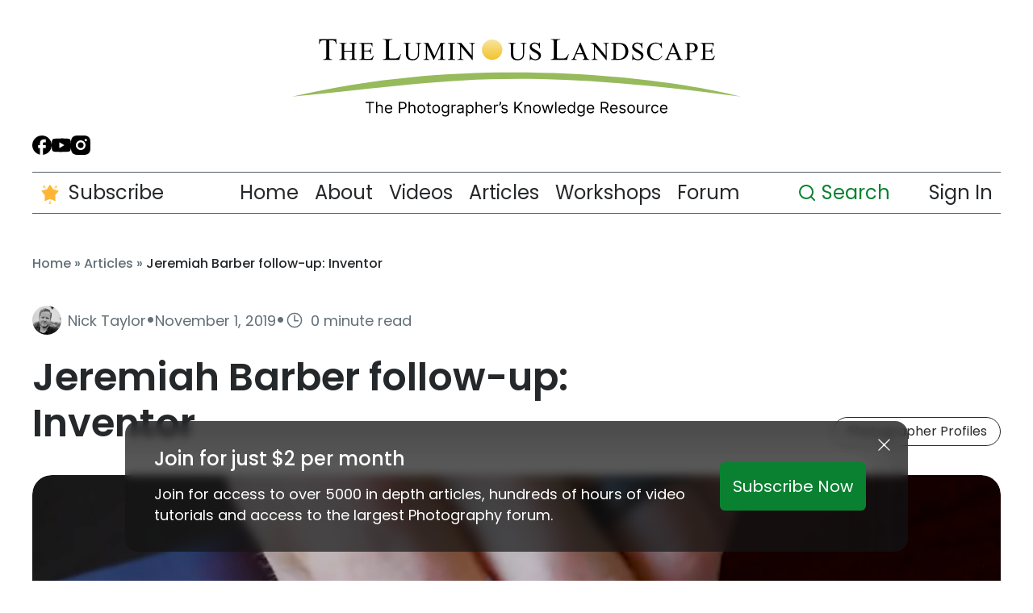

--- FILE ---
content_type: text/html; charset=UTF-8
request_url: https://luminous-landscape.com/jeremiah-barber-follow-up-inventor/
body_size: 49865
content:
<!doctype html>
<html lang="en-US" xmlns="http://www.w3.org/1999/xhtml" xmlns:fb="http://ogp.me/ns/fb#">
<head>
	<meta charset="utf-8">
	<meta name="viewport" content="width=device-width, initial-scale=1.0">
	<meta name="author" content="Jason Pomerleau - www.jasonpomerleau.com">
	<meta name="p:domain_verify" content="4abfcfb14fd96b1103678c9cfd93c0c7"/>
	<script data-cfasync="false" data-no-defer="1" data-no-minify="1" data-no-optimize="1">var ewww_webp_supported=!1;function check_webp_feature(A,e){var w;e=void 0!==e?e:function(){},ewww_webp_supported?e(ewww_webp_supported):((w=new Image).onload=function(){ewww_webp_supported=0<w.width&&0<w.height,e&&e(ewww_webp_supported)},w.onerror=function(){e&&e(!1)},w.src="data:image/webp;base64,"+{alpha:"UklGRkoAAABXRUJQVlA4WAoAAAAQAAAAAAAAAAAAQUxQSAwAAAARBxAR/Q9ERP8DAABWUDggGAAAABQBAJ0BKgEAAQAAAP4AAA3AAP7mtQAAAA=="}[A])}check_webp_feature("alpha");</script><script data-cfasync="false" data-no-defer="1" data-no-minify="1" data-no-optimize="1">var Arrive=function(c,w){"use strict";if(c.MutationObserver&&"undefined"!=typeof HTMLElement){var r,a=0,u=(r=HTMLElement.prototype.matches||HTMLElement.prototype.webkitMatchesSelector||HTMLElement.prototype.mozMatchesSelector||HTMLElement.prototype.msMatchesSelector,{matchesSelector:function(e,t){return e instanceof HTMLElement&&r.call(e,t)},addMethod:function(e,t,r){var a=e[t];e[t]=function(){return r.length==arguments.length?r.apply(this,arguments):"function"==typeof a?a.apply(this,arguments):void 0}},callCallbacks:function(e,t){t&&t.options.onceOnly&&1==t.firedElems.length&&(e=[e[0]]);for(var r,a=0;r=e[a];a++)r&&r.callback&&r.callback.call(r.elem,r.elem);t&&t.options.onceOnly&&1==t.firedElems.length&&t.me.unbindEventWithSelectorAndCallback.call(t.target,t.selector,t.callback)},checkChildNodesRecursively:function(e,t,r,a){for(var i,n=0;i=e[n];n++)r(i,t,a)&&a.push({callback:t.callback,elem:i}),0<i.childNodes.length&&u.checkChildNodesRecursively(i.childNodes,t,r,a)},mergeArrays:function(e,t){var r,a={};for(r in e)e.hasOwnProperty(r)&&(a[r]=e[r]);for(r in t)t.hasOwnProperty(r)&&(a[r]=t[r]);return a},toElementsArray:function(e){return e=void 0!==e&&("number"!=typeof e.length||e===c)?[e]:e}}),e=(l.prototype.addEvent=function(e,t,r,a){a={target:e,selector:t,options:r,callback:a,firedElems:[]};return this._beforeAdding&&this._beforeAdding(a),this._eventsBucket.push(a),a},l.prototype.removeEvent=function(e){for(var t,r=this._eventsBucket.length-1;t=this._eventsBucket[r];r--)e(t)&&(this._beforeRemoving&&this._beforeRemoving(t),(t=this._eventsBucket.splice(r,1))&&t.length&&(t[0].callback=null))},l.prototype.beforeAdding=function(e){this._beforeAdding=e},l.prototype.beforeRemoving=function(e){this._beforeRemoving=e},l),t=function(i,n){var o=new e,l=this,s={fireOnAttributesModification:!1};return o.beforeAdding(function(t){var e=t.target;e!==c.document&&e!==c||(e=document.getElementsByTagName("html")[0]);var r=new MutationObserver(function(e){n.call(this,e,t)}),a=i(t.options);r.observe(e,a),t.observer=r,t.me=l}),o.beforeRemoving(function(e){e.observer.disconnect()}),this.bindEvent=function(e,t,r){t=u.mergeArrays(s,t);for(var a=u.toElementsArray(this),i=0;i<a.length;i++)o.addEvent(a[i],e,t,r)},this.unbindEvent=function(){var r=u.toElementsArray(this);o.removeEvent(function(e){for(var t=0;t<r.length;t++)if(this===w||e.target===r[t])return!0;return!1})},this.unbindEventWithSelectorOrCallback=function(r){var a=u.toElementsArray(this),i=r,e="function"==typeof r?function(e){for(var t=0;t<a.length;t++)if((this===w||e.target===a[t])&&e.callback===i)return!0;return!1}:function(e){for(var t=0;t<a.length;t++)if((this===w||e.target===a[t])&&e.selector===r)return!0;return!1};o.removeEvent(e)},this.unbindEventWithSelectorAndCallback=function(r,a){var i=u.toElementsArray(this);o.removeEvent(function(e){for(var t=0;t<i.length;t++)if((this===w||e.target===i[t])&&e.selector===r&&e.callback===a)return!0;return!1})},this},i=new function(){var s={fireOnAttributesModification:!1,onceOnly:!1,existing:!1};function n(e,t,r){return!(!u.matchesSelector(e,t.selector)||(e._id===w&&(e._id=a++),-1!=t.firedElems.indexOf(e._id)))&&(t.firedElems.push(e._id),!0)}var c=(i=new t(function(e){var t={attributes:!1,childList:!0,subtree:!0};return e.fireOnAttributesModification&&(t.attributes=!0),t},function(e,i){e.forEach(function(e){var t=e.addedNodes,r=e.target,a=[];null!==t&&0<t.length?u.checkChildNodesRecursively(t,i,n,a):"attributes"===e.type&&n(r,i)&&a.push({callback:i.callback,elem:r}),u.callCallbacks(a,i)})})).bindEvent;return i.bindEvent=function(e,t,r){t=void 0===r?(r=t,s):u.mergeArrays(s,t);var a=u.toElementsArray(this);if(t.existing){for(var i=[],n=0;n<a.length;n++)for(var o=a[n].querySelectorAll(e),l=0;l<o.length;l++)i.push({callback:r,elem:o[l]});if(t.onceOnly&&i.length)return r.call(i[0].elem,i[0].elem);setTimeout(u.callCallbacks,1,i)}c.call(this,e,t,r)},i},o=new function(){var a={};function i(e,t){return u.matchesSelector(e,t.selector)}var n=(o=new t(function(){return{childList:!0,subtree:!0}},function(e,r){e.forEach(function(e){var t=e.removedNodes,e=[];null!==t&&0<t.length&&u.checkChildNodesRecursively(t,r,i,e),u.callCallbacks(e,r)})})).bindEvent;return o.bindEvent=function(e,t,r){t=void 0===r?(r=t,a):u.mergeArrays(a,t),n.call(this,e,t,r)},o};d(HTMLElement.prototype),d(NodeList.prototype),d(HTMLCollection.prototype),d(HTMLDocument.prototype),d(Window.prototype);var n={};return s(i,n,"unbindAllArrive"),s(o,n,"unbindAllLeave"),n}function l(){this._eventsBucket=[],this._beforeAdding=null,this._beforeRemoving=null}function s(e,t,r){u.addMethod(t,r,e.unbindEvent),u.addMethod(t,r,e.unbindEventWithSelectorOrCallback),u.addMethod(t,r,e.unbindEventWithSelectorAndCallback)}function d(e){e.arrive=i.bindEvent,s(i,e,"unbindArrive"),e.leave=o.bindEvent,s(o,e,"unbindLeave")}}(window,void 0),ewww_webp_supported=!1;function check_webp_feature(e,t){var r;ewww_webp_supported?t(ewww_webp_supported):((r=new Image).onload=function(){ewww_webp_supported=0<r.width&&0<r.height,t(ewww_webp_supported)},r.onerror=function(){t(!1)},r.src="data:image/webp;base64,"+{alpha:"UklGRkoAAABXRUJQVlA4WAoAAAAQAAAAAAAAAAAAQUxQSAwAAAARBxAR/Q9ERP8DAABWUDggGAAAABQBAJ0BKgEAAQAAAP4AAA3AAP7mtQAAAA==",animation:"UklGRlIAAABXRUJQVlA4WAoAAAASAAAAAAAAAAAAQU5JTQYAAAD/////AABBTk1GJgAAAAAAAAAAAAAAAAAAAGQAAABWUDhMDQAAAC8AAAAQBxAREYiI/gcA"}[e])}function ewwwLoadImages(e){if(e){for(var t=document.querySelectorAll(".batch-image img, .image-wrapper a, .ngg-pro-masonry-item a, .ngg-galleria-offscreen-seo-wrapper a"),r=0,a=t.length;r<a;r++)ewwwAttr(t[r],"data-src",t[r].getAttribute("data-webp")),ewwwAttr(t[r],"data-thumbnail",t[r].getAttribute("data-webp-thumbnail"));for(var i=document.querySelectorAll("div.woocommerce-product-gallery__image"),r=0,a=i.length;r<a;r++)ewwwAttr(i[r],"data-thumb",i[r].getAttribute("data-webp-thumb"))}for(var n=document.querySelectorAll("video"),r=0,a=n.length;r<a;r++)ewwwAttr(n[r],"poster",e?n[r].getAttribute("data-poster-webp"):n[r].getAttribute("data-poster-image"));for(var o,l=document.querySelectorAll("img.ewww_webp_lazy_load"),r=0,a=l.length;r<a;r++)e&&(ewwwAttr(l[r],"data-lazy-srcset",l[r].getAttribute("data-lazy-srcset-webp")),ewwwAttr(l[r],"data-srcset",l[r].getAttribute("data-srcset-webp")),ewwwAttr(l[r],"data-lazy-src",l[r].getAttribute("data-lazy-src-webp")),ewwwAttr(l[r],"data-src",l[r].getAttribute("data-src-webp")),ewwwAttr(l[r],"data-orig-file",l[r].getAttribute("data-webp-orig-file")),ewwwAttr(l[r],"data-medium-file",l[r].getAttribute("data-webp-medium-file")),ewwwAttr(l[r],"data-large-file",l[r].getAttribute("data-webp-large-file")),null!=(o=l[r].getAttribute("srcset"))&&!1!==o&&o.includes("R0lGOD")&&ewwwAttr(l[r],"src",l[r].getAttribute("data-lazy-src-webp"))),l[r].className=l[r].className.replace(/\bewww_webp_lazy_load\b/,"");for(var s=document.querySelectorAll(".ewww_webp"),r=0,a=s.length;r<a;r++)e?(ewwwAttr(s[r],"srcset",s[r].getAttribute("data-srcset-webp")),ewwwAttr(s[r],"src",s[r].getAttribute("data-src-webp")),ewwwAttr(s[r],"data-orig-file",s[r].getAttribute("data-webp-orig-file")),ewwwAttr(s[r],"data-medium-file",s[r].getAttribute("data-webp-medium-file")),ewwwAttr(s[r],"data-large-file",s[r].getAttribute("data-webp-large-file")),ewwwAttr(s[r],"data-large_image",s[r].getAttribute("data-webp-large_image")),ewwwAttr(s[r],"data-src",s[r].getAttribute("data-webp-src"))):(ewwwAttr(s[r],"srcset",s[r].getAttribute("data-srcset-img")),ewwwAttr(s[r],"src",s[r].getAttribute("data-src-img"))),s[r].className=s[r].className.replace(/\bewww_webp\b/,"ewww_webp_loaded");window.jQuery&&jQuery.fn.isotope&&jQuery.fn.imagesLoaded&&(jQuery(".fusion-posts-container-infinite").imagesLoaded(function(){jQuery(".fusion-posts-container-infinite").hasClass("isotope")&&jQuery(".fusion-posts-container-infinite").isotope()}),jQuery(".fusion-portfolio:not(.fusion-recent-works) .fusion-portfolio-wrapper").imagesLoaded(function(){jQuery(".fusion-portfolio:not(.fusion-recent-works) .fusion-portfolio-wrapper").isotope()}))}function ewwwWebPInit(e){ewwwLoadImages(e),ewwwNggLoadGalleries(e),document.arrive(".ewww_webp",function(){ewwwLoadImages(e)}),document.arrive(".ewww_webp_lazy_load",function(){ewwwLoadImages(e)}),document.arrive("videos",function(){ewwwLoadImages(e)}),"loading"==document.readyState?document.addEventListener("DOMContentLoaded",ewwwJSONParserInit):("undefined"!=typeof galleries&&ewwwNggParseGalleries(e),ewwwWooParseVariations(e))}function ewwwAttr(e,t,r){null!=r&&!1!==r&&e.setAttribute(t,r)}function ewwwJSONParserInit(){"undefined"!=typeof galleries&&check_webp_feature("alpha",ewwwNggParseGalleries),check_webp_feature("alpha",ewwwWooParseVariations)}function ewwwWooParseVariations(e){if(e)for(var t=document.querySelectorAll("form.variations_form"),r=0,a=t.length;r<a;r++){var i=t[r].getAttribute("data-product_variations"),n=!1;try{for(var o in i=JSON.parse(i))void 0!==i[o]&&void 0!==i[o].image&&(void 0!==i[o].image.src_webp&&(i[o].image.src=i[o].image.src_webp,n=!0),void 0!==i[o].image.srcset_webp&&(i[o].image.srcset=i[o].image.srcset_webp,n=!0),void 0!==i[o].image.full_src_webp&&(i[o].image.full_src=i[o].image.full_src_webp,n=!0),void 0!==i[o].image.gallery_thumbnail_src_webp&&(i[o].image.gallery_thumbnail_src=i[o].image.gallery_thumbnail_src_webp,n=!0),void 0!==i[o].image.thumb_src_webp&&(i[o].image.thumb_src=i[o].image.thumb_src_webp,n=!0));n&&ewwwAttr(t[r],"data-product_variations",JSON.stringify(i))}catch(e){}}}function ewwwNggParseGalleries(e){if(e)for(var t in galleries){var r=galleries[t];galleries[t].images_list=ewwwNggParseImageList(r.images_list)}}function ewwwNggLoadGalleries(e){e&&document.addEventListener("ngg.galleria.themeadded",function(e,t){window.ngg_galleria._create_backup=window.ngg_galleria.create,window.ngg_galleria.create=function(e,t){var r=$(e).data("id");return galleries["gallery_"+r].images_list=ewwwNggParseImageList(galleries["gallery_"+r].images_list),window.ngg_galleria._create_backup(e,t)}})}function ewwwNggParseImageList(e){for(var t in e){var r=e[t];if(void 0!==r["image-webp"]&&(e[t].image=r["image-webp"],delete e[t]["image-webp"]),void 0!==r["thumb-webp"]&&(e[t].thumb=r["thumb-webp"],delete e[t]["thumb-webp"]),void 0!==r.full_image_webp&&(e[t].full_image=r.full_image_webp,delete e[t].full_image_webp),void 0!==r.srcsets)for(var a in r.srcsets)nggSrcset=r.srcsets[a],void 0!==r.srcsets[a+"-webp"]&&(e[t].srcsets[a]=r.srcsets[a+"-webp"],delete e[t].srcsets[a+"-webp"]);if(void 0!==r.full_srcsets)for(var i in r.full_srcsets)nggFSrcset=r.full_srcsets[i],void 0!==r.full_srcsets[i+"-webp"]&&(e[t].full_srcsets[i]=r.full_srcsets[i+"-webp"],delete e[t].full_srcsets[i+"-webp"])}return e}check_webp_feature("alpha",ewwwWebPInit);</script><meta name='robots' content='index, follow, max-image-preview:large, max-snippet:-1, max-video-preview:-1' />
	<style>img:is([sizes="auto" i], [sizes^="auto," i]) { contain-intrinsic-size: 3000px 1500px }</style>
	
	<!-- This site is optimized with the Yoast SEO Premium plugin v25.7 (Yoast SEO v25.7) - https://yoast.com/wordpress/plugins/seo/ -->
	<title>Jeremiah Barber follow-up: Inventor - Luminous Landscape</title>
	<meta name="description" content="Jeremiah Barber follow-up: Inventor - Luminous Landscape" />
	<link rel="canonical" href="https://luminous-landscape.com/jeremiah-barber-follow-up-inventor/" />
	<meta property="og:locale" content="en_US" />
	<meta property="og:type" content="article" />
	<meta property="og:title" content="Jeremiah Barber follow-up: Inventor" />
	<meta property="og:description" content="Jeremiah Barber follow-up: Inventor - Luminous Landscape" />
	<meta property="og:url" content="https://luminous-landscape.com/jeremiah-barber-follow-up-inventor/" />
	<meta property="og:site_name" content="Luminous Landscape" />
	<meta property="article:publisher" content="https://www.facebook.com/LuminousLandscape" />
	<meta property="article:published_time" content="2019-11-01T14:22:17+00:00" />
	<meta property="article:modified_time" content="2025-11-25T03:48:16+00:00" />
	<meta property="og:image" content="https://luminous-landscape.com/wp-content/uploads/2019/10/Screen-Shot-2019-10-29-at-7.00.22-PM.png" />
	<meta property="og:image:width" content="1276" />
	<meta property="og:image:height" content="736" />
	<meta property="og:image:type" content="image/png" />
	<meta name="author" content="nicktaylor" />
	<meta name="twitter:card" content="summary_large_image" />
	<meta name="twitter:label1" content="Written by" />
	<meta name="twitter:data1" content="nicktaylor" />
	<meta name="twitter:label2" content="Est. reading time" />
	<meta name="twitter:data2" content="1 minute" />
	<script type="application/ld+json" class="yoast-schema-graph">{"@context":"https://schema.org","@graph":[{"@type":"Article","@id":"https://luminous-landscape.com/jeremiah-barber-follow-up-inventor/#article","isPartOf":{"@id":"https://luminous-landscape.com/jeremiah-barber-follow-up-inventor/"},"author":{"@id":"https://luminous-landscape.com/#/schema/person/b78fd535792f4bb194abd2cdb1e78557"},"headline":"Jeremiah Barber follow-up: Inventor","datePublished":"2019-11-01T14:22:17+00:00","dateModified":"2025-11-25T03:48:16+00:00","mainEntityOfPage":{"@id":"https://luminous-landscape.com/jeremiah-barber-follow-up-inventor/"},"wordCount":38,"publisher":{"@id":"https://luminous-landscape.com/#organization"},"image":{"@id":"https://luminous-landscape.com/jeremiah-barber-follow-up-inventor/#primaryimage"},"thumbnailUrl":"https://luminous-landscape.com/wp-content/uploads/2019/10/Screen-Shot-2019-10-29-at-7.00.22-PM.png","keywords":["Inventor","Jeremiah Barber","Landscape Photography","member","member-only","members","Members Only","Utah"],"articleSection":["Video"],"inLanguage":"en-US"},{"@type":"WebPage","@id":"https://luminous-landscape.com/jeremiah-barber-follow-up-inventor/","url":"https://luminous-landscape.com/jeremiah-barber-follow-up-inventor/","name":"Jeremiah Barber follow-up: Inventor - Luminous Landscape","isPartOf":{"@id":"https://luminous-landscape.com/#website"},"primaryImageOfPage":{"@id":"https://luminous-landscape.com/jeremiah-barber-follow-up-inventor/#primaryimage"},"image":{"@id":"https://luminous-landscape.com/jeremiah-barber-follow-up-inventor/#primaryimage"},"thumbnailUrl":"https://luminous-landscape.com/wp-content/uploads/2019/10/Screen-Shot-2019-10-29-at-7.00.22-PM.png","datePublished":"2019-11-01T14:22:17+00:00","dateModified":"2025-11-25T03:48:16+00:00","description":"Jeremiah Barber follow-up: Inventor - Luminous Landscape","breadcrumb":{"@id":"https://luminous-landscape.com/jeremiah-barber-follow-up-inventor/#breadcrumb"},"inLanguage":"en-US","potentialAction":[{"@type":"ReadAction","target":["https://luminous-landscape.com/jeremiah-barber-follow-up-inventor/"]}]},{"@type":"ImageObject","inLanguage":"en-US","@id":"https://luminous-landscape.com/jeremiah-barber-follow-up-inventor/#primaryimage","url":"https://luminous-landscape.com/wp-content/uploads/2019/10/Screen-Shot-2019-10-29-at-7.00.22-PM.png","contentUrl":"https://luminous-landscape.com/wp-content/uploads/2019/10/Screen-Shot-2019-10-29-at-7.00.22-PM.png","width":1276,"height":736,"caption":"Screen Shot 2019 10 29 at 7.00.22 PM"},{"@type":"BreadcrumbList","@id":"https://luminous-landscape.com/jeremiah-barber-follow-up-inventor/#breadcrumb","itemListElement":[{"@type":"ListItem","position":1,"name":"Home","item":"https://luminous-landscape.com/"},{"@type":"ListItem","position":2,"name":"Articles","item":"https://luminous-landscape.com/home/articles/"},{"@type":"ListItem","position":3,"name":"Jeremiah Barber follow-up: Inventor"}]},{"@type":"WebSite","@id":"https://luminous-landscape.com/#website","url":"https://luminous-landscape.com/","name":"Luminous Landscape","description":"The Photographer&#039;s Knowledge Resource","publisher":{"@id":"https://luminous-landscape.com/#organization"},"potentialAction":[{"@type":"SearchAction","target":{"@type":"EntryPoint","urlTemplate":"https://luminous-landscape.com/?s={search_term_string}"},"query-input":{"@type":"PropertyValueSpecification","valueRequired":true,"valueName":"search_term_string"}}],"inLanguage":"en-US"},{"@type":"Organization","@id":"https://luminous-landscape.com/#organization","name":"Luminous Landscape","url":"https://luminous-landscape.com/","logo":{"@type":"ImageObject","inLanguage":"en-US","@id":"https://luminous-landscape.com/#/schema/logo/image/","url":"https://luminous-landscape.com/wp-content/uploads/2024/07/Logo.svg","contentUrl":"https://luminous-landscape.com/wp-content/uploads/2024/07/Logo.svg","width":590,"height":103,"caption":"Luminous Landscape"},"image":{"@id":"https://luminous-landscape.com/#/schema/logo/image/"},"sameAs":["https://www.facebook.com/LuminousLandscape","https://www.youtube.com/@luminouslandscape"]},{"@type":"Person","@id":"https://luminous-landscape.com/#/schema/person/b78fd535792f4bb194abd2cdb1e78557","name":"nicktaylor","image":{"@type":"ImageObject","inLanguage":"en-US","@id":"https://luminous-landscape.com/#/schema/person/image/181989ef7d0a68375df75394a4b94114","url":"https://luminous-landscape.com/wp-content/uploads/2019/03/Taylor_Nick_The_Organizer.jpg","contentUrl":"https://luminous-landscape.com/wp-content/uploads/2019/03/Taylor_Nick_The_Organizer.jpg","caption":"nicktaylor"},"description":"Nick Taylor is a British/Canadian film editor and director based in Toronto. His work has been shown at TIFF, SXSW, Cannes Market, Traverse City and many other festivals. He has worked extensively in television for networks like A&amp;E and the CBC. His new feature documentary 'The Organizer' is available on iTunes, March 5th.","url":"https://luminous-landscape.com/author/nicktaylor/"}]}</script>
	<!-- / Yoast SEO Premium plugin. -->


<meta name="twitter:card" content="summary_large_image" />
<meta name="twitter:title" content="Jeremiah Barber follow-up: Inventor" />
<meta name="twitter:description" content="FacebookTweet In this second follow-up to our video piece with Southern Utah photographer Jeremiah Barber, we look at one of Jeremiah&#8217;s own inventions: the thinguma!..." />
<meta name="twitter:image" content="https://luminous-landscape.com/wp-content/uploads/2019/10/Screen-Shot-2019-10-29-at-7.00.22-PM.png" />
<meta name="twitter:url" content="https://luminous-landscape.com/jeremiah-barber-follow-up-inventor/" />
<meta itemprop="name" content="Jeremiah Barber follow-up: Inventor" />
<meta itemprop="description" content="FacebookTweet In this second follow-up to our video piece with Southern Utah photographer Jeremiah Barber, we look at one of Jeremiah&#8217;s own inventions: the thinguma!..." />
<meta itemprop="image" content="https://luminous-landscape.com/wp-content/uploads/2019/10/Screen-Shot-2019-10-29-at-7.00.22-PM.png" />
<link rel='dns-prefetch' href='//luminous-landscape.com' />
<link rel='dns-prefetch' href='//max1.prodibicdn.com' />
<link rel='dns-prefetch' href='//use.fontawesome.com' />
<link rel='dns-prefetch' href='//cdnjs.cloudflare.com' />
<link rel='dns-prefetch' href='//fonts.googleapis.com' />
<link rel='dns-prefetch' href='//use.typekit.net' />
<link rel="alternate" type="application/rss+xml" title="Luminous Landscape &raquo; Feed" href="https://luminous-landscape.com/feed/" />
<link rel="alternate" type="application/rss+xml" title="Luminous Landscape &raquo; Comments Feed" href="https://luminous-landscape.com/comments/feed/" />
<script type="text/javascript">
/* <![CDATA[ */
window._wpemojiSettings = {"baseUrl":"https:\/\/s.w.org\/images\/core\/emoji\/16.0.1\/72x72\/","ext":".png","svgUrl":"https:\/\/s.w.org\/images\/core\/emoji\/16.0.1\/svg\/","svgExt":".svg","source":{"concatemoji":"https:\/\/luminous-landscape.com\/wp-includes\/js\/wp-emoji-release.min.js?ver=0e40f63aab11e14db93e78799f13473e"}};
/*! This file is auto-generated */
!function(s,n){var o,i,e;function c(e){try{var t={supportTests:e,timestamp:(new Date).valueOf()};sessionStorage.setItem(o,JSON.stringify(t))}catch(e){}}function p(e,t,n){e.clearRect(0,0,e.canvas.width,e.canvas.height),e.fillText(t,0,0);var t=new Uint32Array(e.getImageData(0,0,e.canvas.width,e.canvas.height).data),a=(e.clearRect(0,0,e.canvas.width,e.canvas.height),e.fillText(n,0,0),new Uint32Array(e.getImageData(0,0,e.canvas.width,e.canvas.height).data));return t.every(function(e,t){return e===a[t]})}function u(e,t){e.clearRect(0,0,e.canvas.width,e.canvas.height),e.fillText(t,0,0);for(var n=e.getImageData(16,16,1,1),a=0;a<n.data.length;a++)if(0!==n.data[a])return!1;return!0}function f(e,t,n,a){switch(t){case"flag":return n(e,"\ud83c\udff3\ufe0f\u200d\u26a7\ufe0f","\ud83c\udff3\ufe0f\u200b\u26a7\ufe0f")?!1:!n(e,"\ud83c\udde8\ud83c\uddf6","\ud83c\udde8\u200b\ud83c\uddf6")&&!n(e,"\ud83c\udff4\udb40\udc67\udb40\udc62\udb40\udc65\udb40\udc6e\udb40\udc67\udb40\udc7f","\ud83c\udff4\u200b\udb40\udc67\u200b\udb40\udc62\u200b\udb40\udc65\u200b\udb40\udc6e\u200b\udb40\udc67\u200b\udb40\udc7f");case"emoji":return!a(e,"\ud83e\udedf")}return!1}function g(e,t,n,a){var r="undefined"!=typeof WorkerGlobalScope&&self instanceof WorkerGlobalScope?new OffscreenCanvas(300,150):s.createElement("canvas"),o=r.getContext("2d",{willReadFrequently:!0}),i=(o.textBaseline="top",o.font="600 32px Arial",{});return e.forEach(function(e){i[e]=t(o,e,n,a)}),i}function t(e){var t=s.createElement("script");t.src=e,t.defer=!0,s.head.appendChild(t)}"undefined"!=typeof Promise&&(o="wpEmojiSettingsSupports",i=["flag","emoji"],n.supports={everything:!0,everythingExceptFlag:!0},e=new Promise(function(e){s.addEventListener("DOMContentLoaded",e,{once:!0})}),new Promise(function(t){var n=function(){try{var e=JSON.parse(sessionStorage.getItem(o));if("object"==typeof e&&"number"==typeof e.timestamp&&(new Date).valueOf()<e.timestamp+604800&&"object"==typeof e.supportTests)return e.supportTests}catch(e){}return null}();if(!n){if("undefined"!=typeof Worker&&"undefined"!=typeof OffscreenCanvas&&"undefined"!=typeof URL&&URL.createObjectURL&&"undefined"!=typeof Blob)try{var e="postMessage("+g.toString()+"("+[JSON.stringify(i),f.toString(),p.toString(),u.toString()].join(",")+"));",a=new Blob([e],{type:"text/javascript"}),r=new Worker(URL.createObjectURL(a),{name:"wpTestEmojiSupports"});return void(r.onmessage=function(e){c(n=e.data),r.terminate(),t(n)})}catch(e){}c(n=g(i,f,p,u))}t(n)}).then(function(e){for(var t in e)n.supports[t]=e[t],n.supports.everything=n.supports.everything&&n.supports[t],"flag"!==t&&(n.supports.everythingExceptFlag=n.supports.everythingExceptFlag&&n.supports[t]);n.supports.everythingExceptFlag=n.supports.everythingExceptFlag&&!n.supports.flag,n.DOMReady=!1,n.readyCallback=function(){n.DOMReady=!0}}).then(function(){return e}).then(function(){var e;n.supports.everything||(n.readyCallback(),(e=n.source||{}).concatemoji?t(e.concatemoji):e.wpemoji&&e.twemoji&&(t(e.twemoji),t(e.wpemoji)))}))}((window,document),window._wpemojiSettings);
/* ]]> */
</script>
<link rel='stylesheet' id='mp-theme-css' href='https://luminous-landscape.com/wp-content/plugins/memberpress/css/ui/theme.css?ver=1.12.11' type='text/css' media='all' />
<link rel='stylesheet' id='shared-counts-css' href='https://luminous-landscape.com/wp-content/plugins/shared-counts/assets/css/shared-counts.min.css?ver=1.4.1' type='text/css' media='all' />
<style id='wp-emoji-styles-inline-css' type='text/css'>

	img.wp-smiley, img.emoji {
		display: inline !important;
		border: none !important;
		box-shadow: none !important;
		height: 1em !important;
		width: 1em !important;
		margin: 0 0.07em !important;
		vertical-align: -0.1em !important;
		background: none !important;
		padding: 0 !important;
	}
</style>
<link rel='stylesheet' id='wp-block-library-css' href='https://luminous-landscape.com/wp-includes/css/dist/block-library/style.min.css?ver=0e40f63aab11e14db93e78799f13473e' type='text/css' media='all' />
<style id='classic-theme-styles-inline-css' type='text/css'>
/*! This file is auto-generated */
.wp-block-button__link{color:#fff;background-color:#32373c;border-radius:9999px;box-shadow:none;text-decoration:none;padding:calc(.667em + 2px) calc(1.333em + 2px);font-size:1.125em}.wp-block-file__button{background:#32373c;color:#fff;text-decoration:none}
</style>
<link rel='stylesheet' id='prodibi-image-block-styles-css' href='https://max1.prodibicdn.com/libraries/wordpress/prodibi-block.css?ver=0e40f63aab11e14db93e78799f13473e' type='text/css' media='all' />
<style id='global-styles-inline-css' type='text/css'>
:root{--wp--preset--aspect-ratio--square: 1;--wp--preset--aspect-ratio--4-3: 4/3;--wp--preset--aspect-ratio--3-4: 3/4;--wp--preset--aspect-ratio--3-2: 3/2;--wp--preset--aspect-ratio--2-3: 2/3;--wp--preset--aspect-ratio--16-9: 16/9;--wp--preset--aspect-ratio--9-16: 9/16;--wp--preset--color--black: #000000;--wp--preset--color--cyan-bluish-gray: #abb8c3;--wp--preset--color--white: #ffffff;--wp--preset--color--pale-pink: #f78da7;--wp--preset--color--vivid-red: #cf2e2e;--wp--preset--color--luminous-vivid-orange: #ff6900;--wp--preset--color--luminous-vivid-amber: #fcb900;--wp--preset--color--light-green-cyan: #7bdcb5;--wp--preset--color--vivid-green-cyan: #00d084;--wp--preset--color--pale-cyan-blue: #8ed1fc;--wp--preset--color--vivid-cyan-blue: #0693e3;--wp--preset--color--vivid-purple: #9b51e0;--wp--preset--gradient--vivid-cyan-blue-to-vivid-purple: linear-gradient(135deg,rgba(6,147,227,1) 0%,rgb(155,81,224) 100%);--wp--preset--gradient--light-green-cyan-to-vivid-green-cyan: linear-gradient(135deg,rgb(122,220,180) 0%,rgb(0,208,130) 100%);--wp--preset--gradient--luminous-vivid-amber-to-luminous-vivid-orange: linear-gradient(135deg,rgba(252,185,0,1) 0%,rgba(255,105,0,1) 100%);--wp--preset--gradient--luminous-vivid-orange-to-vivid-red: linear-gradient(135deg,rgba(255,105,0,1) 0%,rgb(207,46,46) 100%);--wp--preset--gradient--very-light-gray-to-cyan-bluish-gray: linear-gradient(135deg,rgb(238,238,238) 0%,rgb(169,184,195) 100%);--wp--preset--gradient--cool-to-warm-spectrum: linear-gradient(135deg,rgb(74,234,220) 0%,rgb(151,120,209) 20%,rgb(207,42,186) 40%,rgb(238,44,130) 60%,rgb(251,105,98) 80%,rgb(254,248,76) 100%);--wp--preset--gradient--blush-light-purple: linear-gradient(135deg,rgb(255,206,236) 0%,rgb(152,150,240) 100%);--wp--preset--gradient--blush-bordeaux: linear-gradient(135deg,rgb(254,205,165) 0%,rgb(254,45,45) 50%,rgb(107,0,62) 100%);--wp--preset--gradient--luminous-dusk: linear-gradient(135deg,rgb(255,203,112) 0%,rgb(199,81,192) 50%,rgb(65,88,208) 100%);--wp--preset--gradient--pale-ocean: linear-gradient(135deg,rgb(255,245,203) 0%,rgb(182,227,212) 50%,rgb(51,167,181) 100%);--wp--preset--gradient--electric-grass: linear-gradient(135deg,rgb(202,248,128) 0%,rgb(113,206,126) 100%);--wp--preset--gradient--midnight: linear-gradient(135deg,rgb(2,3,129) 0%,rgb(40,116,252) 100%);--wp--preset--font-size--small: 13px;--wp--preset--font-size--medium: 20px;--wp--preset--font-size--large: 36px;--wp--preset--font-size--x-large: 42px;--wp--preset--spacing--20: 0.44rem;--wp--preset--spacing--30: 0.67rem;--wp--preset--spacing--40: 1rem;--wp--preset--spacing--50: 1.5rem;--wp--preset--spacing--60: 2.25rem;--wp--preset--spacing--70: 3.38rem;--wp--preset--spacing--80: 5.06rem;--wp--preset--shadow--natural: 6px 6px 9px rgba(0, 0, 0, 0.2);--wp--preset--shadow--deep: 12px 12px 50px rgba(0, 0, 0, 0.4);--wp--preset--shadow--sharp: 6px 6px 0px rgba(0, 0, 0, 0.2);--wp--preset--shadow--outlined: 6px 6px 0px -3px rgba(255, 255, 255, 1), 6px 6px rgba(0, 0, 0, 1);--wp--preset--shadow--crisp: 6px 6px 0px rgba(0, 0, 0, 1);}:where(.is-layout-flex){gap: 0.5em;}:where(.is-layout-grid){gap: 0.5em;}body .is-layout-flex{display: flex;}.is-layout-flex{flex-wrap: wrap;align-items: center;}.is-layout-flex > :is(*, div){margin: 0;}body .is-layout-grid{display: grid;}.is-layout-grid > :is(*, div){margin: 0;}:where(.wp-block-columns.is-layout-flex){gap: 2em;}:where(.wp-block-columns.is-layout-grid){gap: 2em;}:where(.wp-block-post-template.is-layout-flex){gap: 1.25em;}:where(.wp-block-post-template.is-layout-grid){gap: 1.25em;}.has-black-color{color: var(--wp--preset--color--black) !important;}.has-cyan-bluish-gray-color{color: var(--wp--preset--color--cyan-bluish-gray) !important;}.has-white-color{color: var(--wp--preset--color--white) !important;}.has-pale-pink-color{color: var(--wp--preset--color--pale-pink) !important;}.has-vivid-red-color{color: var(--wp--preset--color--vivid-red) !important;}.has-luminous-vivid-orange-color{color: var(--wp--preset--color--luminous-vivid-orange) !important;}.has-luminous-vivid-amber-color{color: var(--wp--preset--color--luminous-vivid-amber) !important;}.has-light-green-cyan-color{color: var(--wp--preset--color--light-green-cyan) !important;}.has-vivid-green-cyan-color{color: var(--wp--preset--color--vivid-green-cyan) !important;}.has-pale-cyan-blue-color{color: var(--wp--preset--color--pale-cyan-blue) !important;}.has-vivid-cyan-blue-color{color: var(--wp--preset--color--vivid-cyan-blue) !important;}.has-vivid-purple-color{color: var(--wp--preset--color--vivid-purple) !important;}.has-black-background-color{background-color: var(--wp--preset--color--black) !important;}.has-cyan-bluish-gray-background-color{background-color: var(--wp--preset--color--cyan-bluish-gray) !important;}.has-white-background-color{background-color: var(--wp--preset--color--white) !important;}.has-pale-pink-background-color{background-color: var(--wp--preset--color--pale-pink) !important;}.has-vivid-red-background-color{background-color: var(--wp--preset--color--vivid-red) !important;}.has-luminous-vivid-orange-background-color{background-color: var(--wp--preset--color--luminous-vivid-orange) !important;}.has-luminous-vivid-amber-background-color{background-color: var(--wp--preset--color--luminous-vivid-amber) !important;}.has-light-green-cyan-background-color{background-color: var(--wp--preset--color--light-green-cyan) !important;}.has-vivid-green-cyan-background-color{background-color: var(--wp--preset--color--vivid-green-cyan) !important;}.has-pale-cyan-blue-background-color{background-color: var(--wp--preset--color--pale-cyan-blue) !important;}.has-vivid-cyan-blue-background-color{background-color: var(--wp--preset--color--vivid-cyan-blue) !important;}.has-vivid-purple-background-color{background-color: var(--wp--preset--color--vivid-purple) !important;}.has-black-border-color{border-color: var(--wp--preset--color--black) !important;}.has-cyan-bluish-gray-border-color{border-color: var(--wp--preset--color--cyan-bluish-gray) !important;}.has-white-border-color{border-color: var(--wp--preset--color--white) !important;}.has-pale-pink-border-color{border-color: var(--wp--preset--color--pale-pink) !important;}.has-vivid-red-border-color{border-color: var(--wp--preset--color--vivid-red) !important;}.has-luminous-vivid-orange-border-color{border-color: var(--wp--preset--color--luminous-vivid-orange) !important;}.has-luminous-vivid-amber-border-color{border-color: var(--wp--preset--color--luminous-vivid-amber) !important;}.has-light-green-cyan-border-color{border-color: var(--wp--preset--color--light-green-cyan) !important;}.has-vivid-green-cyan-border-color{border-color: var(--wp--preset--color--vivid-green-cyan) !important;}.has-pale-cyan-blue-border-color{border-color: var(--wp--preset--color--pale-cyan-blue) !important;}.has-vivid-cyan-blue-border-color{border-color: var(--wp--preset--color--vivid-cyan-blue) !important;}.has-vivid-purple-border-color{border-color: var(--wp--preset--color--vivid-purple) !important;}.has-vivid-cyan-blue-to-vivid-purple-gradient-background{background: var(--wp--preset--gradient--vivid-cyan-blue-to-vivid-purple) !important;}.has-light-green-cyan-to-vivid-green-cyan-gradient-background{background: var(--wp--preset--gradient--light-green-cyan-to-vivid-green-cyan) !important;}.has-luminous-vivid-amber-to-luminous-vivid-orange-gradient-background{background: var(--wp--preset--gradient--luminous-vivid-amber-to-luminous-vivid-orange) !important;}.has-luminous-vivid-orange-to-vivid-red-gradient-background{background: var(--wp--preset--gradient--luminous-vivid-orange-to-vivid-red) !important;}.has-very-light-gray-to-cyan-bluish-gray-gradient-background{background: var(--wp--preset--gradient--very-light-gray-to-cyan-bluish-gray) !important;}.has-cool-to-warm-spectrum-gradient-background{background: var(--wp--preset--gradient--cool-to-warm-spectrum) !important;}.has-blush-light-purple-gradient-background{background: var(--wp--preset--gradient--blush-light-purple) !important;}.has-blush-bordeaux-gradient-background{background: var(--wp--preset--gradient--blush-bordeaux) !important;}.has-luminous-dusk-gradient-background{background: var(--wp--preset--gradient--luminous-dusk) !important;}.has-pale-ocean-gradient-background{background: var(--wp--preset--gradient--pale-ocean) !important;}.has-electric-grass-gradient-background{background: var(--wp--preset--gradient--electric-grass) !important;}.has-midnight-gradient-background{background: var(--wp--preset--gradient--midnight) !important;}.has-small-font-size{font-size: var(--wp--preset--font-size--small) !important;}.has-medium-font-size{font-size: var(--wp--preset--font-size--medium) !important;}.has-large-font-size{font-size: var(--wp--preset--font-size--large) !important;}.has-x-large-font-size{font-size: var(--wp--preset--font-size--x-large) !important;}
:where(.wp-block-post-template.is-layout-flex){gap: 1.25em;}:where(.wp-block-post-template.is-layout-grid){gap: 1.25em;}
:where(.wp-block-columns.is-layout-flex){gap: 2em;}:where(.wp-block-columns.is-layout-grid){gap: 2em;}
:root :where(.wp-block-pullquote){font-size: 1.5em;line-height: 1.6;}
</style>
<link rel='stylesheet' id='ctct_form_styles-css' href='https://luminous-landscape.com/wp-content/plugins/constant-contact-forms/assets/css/style.css?ver=2.12.0' type='text/css' media='all' />
<link rel='stylesheet' id='dedo-css-css' href='https://luminous-landscape.com/wp-content/plugins/delightful-downloads/assets/css/delightful-downloads.min.css?ver=1.6.6' type='text/css' media='all' />
<link rel='stylesheet' id='twenty20-css' href='https://luminous-landscape.com/wp-content/plugins/twenty20/assets/css/twenty20.css?ver=2.0.4' type='text/css' media='all' />
<link rel='stylesheet' id='app-css-css' href='https://luminous-landscape.com/wp-content/themes/wop-luminous22/css/app.min.css' type='text/css' media='all' />
<link rel='stylesheet' id='additional-css-css' href='https://luminous-landscape.com/wp-content/themes/wop-luminous22/css/additional.css' type='text/css' media='all' />
<link rel='stylesheet' id='redesign-global-styles-css' href='https://luminous-landscape.com/wp-content/themes/wop-luminous22/dest/css/global.css' type='text/css' media='all' />
<style id="google-fonts-css" media="all">/* devanagari */
@font-face {
  font-family: 'Poppins';
  font-style: normal;
  font-weight: 100;
  font-display: swap;
  src: url(/fonts.gstatic.com/s/poppins/v24/pxiGyp8kv8JHgFVrLPTucXtAOvWDSHFF.woff2) format('woff2');
  unicode-range: U+0900-097F, U+1CD0-1CF9, U+200C-200D, U+20A8, U+20B9, U+20F0, U+25CC, U+A830-A839, U+A8E0-A8FF, U+11B00-11B09;
}
/* latin-ext */
@font-face {
  font-family: 'Poppins';
  font-style: normal;
  font-weight: 100;
  font-display: swap;
  src: url(/fonts.gstatic.com/s/poppins/v24/pxiGyp8kv8JHgFVrLPTufntAOvWDSHFF.woff2) format('woff2');
  unicode-range: U+0100-02BA, U+02BD-02C5, U+02C7-02CC, U+02CE-02D7, U+02DD-02FF, U+0304, U+0308, U+0329, U+1D00-1DBF, U+1E00-1E9F, U+1EF2-1EFF, U+2020, U+20A0-20AB, U+20AD-20C0, U+2113, U+2C60-2C7F, U+A720-A7FF;
}
/* latin */
@font-face {
  font-family: 'Poppins';
  font-style: normal;
  font-weight: 100;
  font-display: swap;
  src: url(/fonts.gstatic.com/s/poppins/v24/pxiGyp8kv8JHgFVrLPTucHtAOvWDSA.woff2) format('woff2');
  unicode-range: U+0000-00FF, U+0131, U+0152-0153, U+02BB-02BC, U+02C6, U+02DA, U+02DC, U+0304, U+0308, U+0329, U+2000-206F, U+20AC, U+2122, U+2191, U+2193, U+2212, U+2215, U+FEFF, U+FFFD;
}
/* devanagari */
@font-face {
  font-family: 'Poppins';
  font-style: normal;
  font-weight: 200;
  font-display: swap;
  src: url(/fonts.gstatic.com/s/poppins/v24/pxiByp8kv8JHgFVrLFj_Z11lFd2JQEl8qw.woff2) format('woff2');
  unicode-range: U+0900-097F, U+1CD0-1CF9, U+200C-200D, U+20A8, U+20B9, U+20F0, U+25CC, U+A830-A839, U+A8E0-A8FF, U+11B00-11B09;
}
/* latin-ext */
@font-face {
  font-family: 'Poppins';
  font-style: normal;
  font-weight: 200;
  font-display: swap;
  src: url(/fonts.gstatic.com/s/poppins/v24/pxiByp8kv8JHgFVrLFj_Z1JlFd2JQEl8qw.woff2) format('woff2');
  unicode-range: U+0100-02BA, U+02BD-02C5, U+02C7-02CC, U+02CE-02D7, U+02DD-02FF, U+0304, U+0308, U+0329, U+1D00-1DBF, U+1E00-1E9F, U+1EF2-1EFF, U+2020, U+20A0-20AB, U+20AD-20C0, U+2113, U+2C60-2C7F, U+A720-A7FF;
}
/* latin */
@font-face {
  font-family: 'Poppins';
  font-style: normal;
  font-weight: 200;
  font-display: swap;
  src: url(/fonts.gstatic.com/s/poppins/v24/pxiByp8kv8JHgFVrLFj_Z1xlFd2JQEk.woff2) format('woff2');
  unicode-range: U+0000-00FF, U+0131, U+0152-0153, U+02BB-02BC, U+02C6, U+02DA, U+02DC, U+0304, U+0308, U+0329, U+2000-206F, U+20AC, U+2122, U+2191, U+2193, U+2212, U+2215, U+FEFF, U+FFFD;
}
/* devanagari */
@font-face {
  font-family: 'Poppins';
  font-style: normal;
  font-weight: 300;
  font-display: swap;
  src: url(/fonts.gstatic.com/s/poppins/v24/pxiByp8kv8JHgFVrLDz8Z11lFd2JQEl8qw.woff2) format('woff2');
  unicode-range: U+0900-097F, U+1CD0-1CF9, U+200C-200D, U+20A8, U+20B9, U+20F0, U+25CC, U+A830-A839, U+A8E0-A8FF, U+11B00-11B09;
}
/* latin-ext */
@font-face {
  font-family: 'Poppins';
  font-style: normal;
  font-weight: 300;
  font-display: swap;
  src: url(/fonts.gstatic.com/s/poppins/v24/pxiByp8kv8JHgFVrLDz8Z1JlFd2JQEl8qw.woff2) format('woff2');
  unicode-range: U+0100-02BA, U+02BD-02C5, U+02C7-02CC, U+02CE-02D7, U+02DD-02FF, U+0304, U+0308, U+0329, U+1D00-1DBF, U+1E00-1E9F, U+1EF2-1EFF, U+2020, U+20A0-20AB, U+20AD-20C0, U+2113, U+2C60-2C7F, U+A720-A7FF;
}
/* latin */
@font-face {
  font-family: 'Poppins';
  font-style: normal;
  font-weight: 300;
  font-display: swap;
  src: url(/fonts.gstatic.com/s/poppins/v24/pxiByp8kv8JHgFVrLDz8Z1xlFd2JQEk.woff2) format('woff2');
  unicode-range: U+0000-00FF, U+0131, U+0152-0153, U+02BB-02BC, U+02C6, U+02DA, U+02DC, U+0304, U+0308, U+0329, U+2000-206F, U+20AC, U+2122, U+2191, U+2193, U+2212, U+2215, U+FEFF, U+FFFD;
}
/* devanagari */
@font-face {
  font-family: 'Poppins';
  font-style: normal;
  font-weight: 400;
  font-display: swap;
  src: url(/fonts.gstatic.com/s/poppins/v24/pxiEyp8kv8JHgFVrJJbecnFHGPezSQ.woff2) format('woff2');
  unicode-range: U+0900-097F, U+1CD0-1CF9, U+200C-200D, U+20A8, U+20B9, U+20F0, U+25CC, U+A830-A839, U+A8E0-A8FF, U+11B00-11B09;
}
/* latin-ext */
@font-face {
  font-family: 'Poppins';
  font-style: normal;
  font-weight: 400;
  font-display: swap;
  src: url(/fonts.gstatic.com/s/poppins/v24/pxiEyp8kv8JHgFVrJJnecnFHGPezSQ.woff2) format('woff2');
  unicode-range: U+0100-02BA, U+02BD-02C5, U+02C7-02CC, U+02CE-02D7, U+02DD-02FF, U+0304, U+0308, U+0329, U+1D00-1DBF, U+1E00-1E9F, U+1EF2-1EFF, U+2020, U+20A0-20AB, U+20AD-20C0, U+2113, U+2C60-2C7F, U+A720-A7FF;
}
/* latin */
@font-face {
  font-family: 'Poppins';
  font-style: normal;
  font-weight: 400;
  font-display: swap;
  src: url(/fonts.gstatic.com/s/poppins/v24/pxiEyp8kv8JHgFVrJJfecnFHGPc.woff2) format('woff2');
  unicode-range: U+0000-00FF, U+0131, U+0152-0153, U+02BB-02BC, U+02C6, U+02DA, U+02DC, U+0304, U+0308, U+0329, U+2000-206F, U+20AC, U+2122, U+2191, U+2193, U+2212, U+2215, U+FEFF, U+FFFD;
}
/* devanagari */
@font-face {
  font-family: 'Poppins';
  font-style: normal;
  font-weight: 500;
  font-display: swap;
  src: url(/fonts.gstatic.com/s/poppins/v24/pxiByp8kv8JHgFVrLGT9Z11lFd2JQEl8qw.woff2) format('woff2');
  unicode-range: U+0900-097F, U+1CD0-1CF9, U+200C-200D, U+20A8, U+20B9, U+20F0, U+25CC, U+A830-A839, U+A8E0-A8FF, U+11B00-11B09;
}
/* latin-ext */
@font-face {
  font-family: 'Poppins';
  font-style: normal;
  font-weight: 500;
  font-display: swap;
  src: url(/fonts.gstatic.com/s/poppins/v24/pxiByp8kv8JHgFVrLGT9Z1JlFd2JQEl8qw.woff2) format('woff2');
  unicode-range: U+0100-02BA, U+02BD-02C5, U+02C7-02CC, U+02CE-02D7, U+02DD-02FF, U+0304, U+0308, U+0329, U+1D00-1DBF, U+1E00-1E9F, U+1EF2-1EFF, U+2020, U+20A0-20AB, U+20AD-20C0, U+2113, U+2C60-2C7F, U+A720-A7FF;
}
/* latin */
@font-face {
  font-family: 'Poppins';
  font-style: normal;
  font-weight: 500;
  font-display: swap;
  src: url(/fonts.gstatic.com/s/poppins/v24/pxiByp8kv8JHgFVrLGT9Z1xlFd2JQEk.woff2) format('woff2');
  unicode-range: U+0000-00FF, U+0131, U+0152-0153, U+02BB-02BC, U+02C6, U+02DA, U+02DC, U+0304, U+0308, U+0329, U+2000-206F, U+20AC, U+2122, U+2191, U+2193, U+2212, U+2215, U+FEFF, U+FFFD;
}
/* devanagari */
@font-face {
  font-family: 'Poppins';
  font-style: normal;
  font-weight: 600;
  font-display: swap;
  src: url(/fonts.gstatic.com/s/poppins/v24/pxiByp8kv8JHgFVrLEj6Z11lFd2JQEl8qw.woff2) format('woff2');
  unicode-range: U+0900-097F, U+1CD0-1CF9, U+200C-200D, U+20A8, U+20B9, U+20F0, U+25CC, U+A830-A839, U+A8E0-A8FF, U+11B00-11B09;
}
/* latin-ext */
@font-face {
  font-family: 'Poppins';
  font-style: normal;
  font-weight: 600;
  font-display: swap;
  src: url(/fonts.gstatic.com/s/poppins/v24/pxiByp8kv8JHgFVrLEj6Z1JlFd2JQEl8qw.woff2) format('woff2');
  unicode-range: U+0100-02BA, U+02BD-02C5, U+02C7-02CC, U+02CE-02D7, U+02DD-02FF, U+0304, U+0308, U+0329, U+1D00-1DBF, U+1E00-1E9F, U+1EF2-1EFF, U+2020, U+20A0-20AB, U+20AD-20C0, U+2113, U+2C60-2C7F, U+A720-A7FF;
}
/* latin */
@font-face {
  font-family: 'Poppins';
  font-style: normal;
  font-weight: 600;
  font-display: swap;
  src: url(/fonts.gstatic.com/s/poppins/v24/pxiByp8kv8JHgFVrLEj6Z1xlFd2JQEk.woff2) format('woff2');
  unicode-range: U+0000-00FF, U+0131, U+0152-0153, U+02BB-02BC, U+02C6, U+02DA, U+02DC, U+0304, U+0308, U+0329, U+2000-206F, U+20AC, U+2122, U+2191, U+2193, U+2212, U+2215, U+FEFF, U+FFFD;
}
/* devanagari */
@font-face {
  font-family: 'Poppins';
  font-style: normal;
  font-weight: 700;
  font-display: swap;
  src: url(/fonts.gstatic.com/s/poppins/v24/pxiByp8kv8JHgFVrLCz7Z11lFd2JQEl8qw.woff2) format('woff2');
  unicode-range: U+0900-097F, U+1CD0-1CF9, U+200C-200D, U+20A8, U+20B9, U+20F0, U+25CC, U+A830-A839, U+A8E0-A8FF, U+11B00-11B09;
}
/* latin-ext */
@font-face {
  font-family: 'Poppins';
  font-style: normal;
  font-weight: 700;
  font-display: swap;
  src: url(/fonts.gstatic.com/s/poppins/v24/pxiByp8kv8JHgFVrLCz7Z1JlFd2JQEl8qw.woff2) format('woff2');
  unicode-range: U+0100-02BA, U+02BD-02C5, U+02C7-02CC, U+02CE-02D7, U+02DD-02FF, U+0304, U+0308, U+0329, U+1D00-1DBF, U+1E00-1E9F, U+1EF2-1EFF, U+2020, U+20A0-20AB, U+20AD-20C0, U+2113, U+2C60-2C7F, U+A720-A7FF;
}
/* latin */
@font-face {
  font-family: 'Poppins';
  font-style: normal;
  font-weight: 700;
  font-display: swap;
  src: url(/fonts.gstatic.com/s/poppins/v24/pxiByp8kv8JHgFVrLCz7Z1xlFd2JQEk.woff2) format('woff2');
  unicode-range: U+0000-00FF, U+0131, U+0152-0153, U+02BB-02BC, U+02C6, U+02DA, U+02DC, U+0304, U+0308, U+0329, U+2000-206F, U+20AC, U+2122, U+2191, U+2193, U+2212, U+2215, U+FEFF, U+FFFD;
}
/* devanagari */
@font-face {
  font-family: 'Poppins';
  font-style: normal;
  font-weight: 800;
  font-display: swap;
  src: url(/fonts.gstatic.com/s/poppins/v24/pxiByp8kv8JHgFVrLDD4Z11lFd2JQEl8qw.woff2) format('woff2');
  unicode-range: U+0900-097F, U+1CD0-1CF9, U+200C-200D, U+20A8, U+20B9, U+20F0, U+25CC, U+A830-A839, U+A8E0-A8FF, U+11B00-11B09;
}
/* latin-ext */
@font-face {
  font-family: 'Poppins';
  font-style: normal;
  font-weight: 800;
  font-display: swap;
  src: url(/fonts.gstatic.com/s/poppins/v24/pxiByp8kv8JHgFVrLDD4Z1JlFd2JQEl8qw.woff2) format('woff2');
  unicode-range: U+0100-02BA, U+02BD-02C5, U+02C7-02CC, U+02CE-02D7, U+02DD-02FF, U+0304, U+0308, U+0329, U+1D00-1DBF, U+1E00-1E9F, U+1EF2-1EFF, U+2020, U+20A0-20AB, U+20AD-20C0, U+2113, U+2C60-2C7F, U+A720-A7FF;
}
/* latin */
@font-face {
  font-family: 'Poppins';
  font-style: normal;
  font-weight: 800;
  font-display: swap;
  src: url(/fonts.gstatic.com/s/poppins/v24/pxiByp8kv8JHgFVrLDD4Z1xlFd2JQEk.woff2) format('woff2');
  unicode-range: U+0000-00FF, U+0131, U+0152-0153, U+02BB-02BC, U+02C6, U+02DA, U+02DC, U+0304, U+0308, U+0329, U+2000-206F, U+20AC, U+2122, U+2191, U+2193, U+2212, U+2215, U+FEFF, U+FFFD;
}
/* devanagari */
@font-face {
  font-family: 'Poppins';
  font-style: normal;
  font-weight: 900;
  font-display: swap;
  src: url(/fonts.gstatic.com/s/poppins/v24/pxiByp8kv8JHgFVrLBT5Z11lFd2JQEl8qw.woff2) format('woff2');
  unicode-range: U+0900-097F, U+1CD0-1CF9, U+200C-200D, U+20A8, U+20B9, U+20F0, U+25CC, U+A830-A839, U+A8E0-A8FF, U+11B00-11B09;
}
/* latin-ext */
@font-face {
  font-family: 'Poppins';
  font-style: normal;
  font-weight: 900;
  font-display: swap;
  src: url(/fonts.gstatic.com/s/poppins/v24/pxiByp8kv8JHgFVrLBT5Z1JlFd2JQEl8qw.woff2) format('woff2');
  unicode-range: U+0100-02BA, U+02BD-02C5, U+02C7-02CC, U+02CE-02D7, U+02DD-02FF, U+0304, U+0308, U+0329, U+1D00-1DBF, U+1E00-1E9F, U+1EF2-1EFF, U+2020, U+20A0-20AB, U+20AD-20C0, U+2113, U+2C60-2C7F, U+A720-A7FF;
}
/* latin */
@font-face {
  font-family: 'Poppins';
  font-style: normal;
  font-weight: 900;
  font-display: swap;
  src: url(/fonts.gstatic.com/s/poppins/v24/pxiByp8kv8JHgFVrLBT5Z1xlFd2JQEk.woff2) format('woff2');
  unicode-range: U+0000-00FF, U+0131, U+0152-0153, U+02BB-02BC, U+02C6, U+02DA, U+02DC, U+0304, U+0308, U+0329, U+2000-206F, U+20AC, U+2122, U+2191, U+2193, U+2212, U+2215, U+FEFF, U+FFFD;
}
</style>
<style id="font-app-alt-css" media="all">/* cyrillic-ext */
@font-face {
  font-family: 'Roboto Condensed';
  font-style: normal;
  font-weight: 300;
  font-display: swap;
  src: url(/fonts.gstatic.com/s/robotocondensed/v31/ieVl2ZhZI2eCN5jzbjEETS9weq8-19-7DQk6YvNkeg.woff2) format('woff2');
  unicode-range: U+0460-052F, U+1C80-1C8A, U+20B4, U+2DE0-2DFF, U+A640-A69F, U+FE2E-FE2F;
}
/* cyrillic */
@font-face {
  font-family: 'Roboto Condensed';
  font-style: normal;
  font-weight: 300;
  font-display: swap;
  src: url(/fonts.gstatic.com/s/robotocondensed/v31/ieVl2ZhZI2eCN5jzbjEETS9weq8-19a7DQk6YvNkeg.woff2) format('woff2');
  unicode-range: U+0301, U+0400-045F, U+0490-0491, U+04B0-04B1, U+2116;
}
/* greek-ext */
@font-face {
  font-family: 'Roboto Condensed';
  font-style: normal;
  font-weight: 300;
  font-display: swap;
  src: url(/fonts.gstatic.com/s/robotocondensed/v31/ieVl2ZhZI2eCN5jzbjEETS9weq8-1967DQk6YvNkeg.woff2) format('woff2');
  unicode-range: U+1F00-1FFF;
}
/* greek */
@font-face {
  font-family: 'Roboto Condensed';
  font-style: normal;
  font-weight: 300;
  font-display: swap;
  src: url(/fonts.gstatic.com/s/robotocondensed/v31/ieVl2ZhZI2eCN5jzbjEETS9weq8-19G7DQk6YvNkeg.woff2) format('woff2');
  unicode-range: U+0370-0377, U+037A-037F, U+0384-038A, U+038C, U+038E-03A1, U+03A3-03FF;
}
/* vietnamese */
@font-face {
  font-family: 'Roboto Condensed';
  font-style: normal;
  font-weight: 300;
  font-display: swap;
  src: url(/fonts.gstatic.com/s/robotocondensed/v31/ieVl2ZhZI2eCN5jzbjEETS9weq8-1927DQk6YvNkeg.woff2) format('woff2');
  unicode-range: U+0102-0103, U+0110-0111, U+0128-0129, U+0168-0169, U+01A0-01A1, U+01AF-01B0, U+0300-0301, U+0303-0304, U+0308-0309, U+0323, U+0329, U+1EA0-1EF9, U+20AB;
}
/* latin-ext */
@font-face {
  font-family: 'Roboto Condensed';
  font-style: normal;
  font-weight: 300;
  font-display: swap;
  src: url(/fonts.gstatic.com/s/robotocondensed/v31/ieVl2ZhZI2eCN5jzbjEETS9weq8-19y7DQk6YvNkeg.woff2) format('woff2');
  unicode-range: U+0100-02BA, U+02BD-02C5, U+02C7-02CC, U+02CE-02D7, U+02DD-02FF, U+0304, U+0308, U+0329, U+1D00-1DBF, U+1E00-1E9F, U+1EF2-1EFF, U+2020, U+20A0-20AB, U+20AD-20C0, U+2113, U+2C60-2C7F, U+A720-A7FF;
}
/* latin */
@font-face {
  font-family: 'Roboto Condensed';
  font-style: normal;
  font-weight: 300;
  font-display: swap;
  src: url(/fonts.gstatic.com/s/robotocondensed/v31/ieVl2ZhZI2eCN5jzbjEETS9weq8-19K7DQk6YvM.woff2) format('woff2');
  unicode-range: U+0000-00FF, U+0131, U+0152-0153, U+02BB-02BC, U+02C6, U+02DA, U+02DC, U+0304, U+0308, U+0329, U+2000-206F, U+20AC, U+2122, U+2191, U+2193, U+2212, U+2215, U+FEFF, U+FFFD;
}
/* cyrillic-ext */
@font-face {
  font-family: 'Roboto Condensed';
  font-style: normal;
  font-weight: 400;
  font-display: swap;
  src: url(/fonts.gstatic.com/s/robotocondensed/v31/ieVl2ZhZI2eCN5jzbjEETS9weq8-19-7DQk6YvNkeg.woff2) format('woff2');
  unicode-range: U+0460-052F, U+1C80-1C8A, U+20B4, U+2DE0-2DFF, U+A640-A69F, U+FE2E-FE2F;
}
/* cyrillic */
@font-face {
  font-family: 'Roboto Condensed';
  font-style: normal;
  font-weight: 400;
  font-display: swap;
  src: url(/fonts.gstatic.com/s/robotocondensed/v31/ieVl2ZhZI2eCN5jzbjEETS9weq8-19a7DQk6YvNkeg.woff2) format('woff2');
  unicode-range: U+0301, U+0400-045F, U+0490-0491, U+04B0-04B1, U+2116;
}
/* greek-ext */
@font-face {
  font-family: 'Roboto Condensed';
  font-style: normal;
  font-weight: 400;
  font-display: swap;
  src: url(/fonts.gstatic.com/s/robotocondensed/v31/ieVl2ZhZI2eCN5jzbjEETS9weq8-1967DQk6YvNkeg.woff2) format('woff2');
  unicode-range: U+1F00-1FFF;
}
/* greek */
@font-face {
  font-family: 'Roboto Condensed';
  font-style: normal;
  font-weight: 400;
  font-display: swap;
  src: url(/fonts.gstatic.com/s/robotocondensed/v31/ieVl2ZhZI2eCN5jzbjEETS9weq8-19G7DQk6YvNkeg.woff2) format('woff2');
  unicode-range: U+0370-0377, U+037A-037F, U+0384-038A, U+038C, U+038E-03A1, U+03A3-03FF;
}
/* vietnamese */
@font-face {
  font-family: 'Roboto Condensed';
  font-style: normal;
  font-weight: 400;
  font-display: swap;
  src: url(/fonts.gstatic.com/s/robotocondensed/v31/ieVl2ZhZI2eCN5jzbjEETS9weq8-1927DQk6YvNkeg.woff2) format('woff2');
  unicode-range: U+0102-0103, U+0110-0111, U+0128-0129, U+0168-0169, U+01A0-01A1, U+01AF-01B0, U+0300-0301, U+0303-0304, U+0308-0309, U+0323, U+0329, U+1EA0-1EF9, U+20AB;
}
/* latin-ext */
@font-face {
  font-family: 'Roboto Condensed';
  font-style: normal;
  font-weight: 400;
  font-display: swap;
  src: url(/fonts.gstatic.com/s/robotocondensed/v31/ieVl2ZhZI2eCN5jzbjEETS9weq8-19y7DQk6YvNkeg.woff2) format('woff2');
  unicode-range: U+0100-02BA, U+02BD-02C5, U+02C7-02CC, U+02CE-02D7, U+02DD-02FF, U+0304, U+0308, U+0329, U+1D00-1DBF, U+1E00-1E9F, U+1EF2-1EFF, U+2020, U+20A0-20AB, U+20AD-20C0, U+2113, U+2C60-2C7F, U+A720-A7FF;
}
/* latin */
@font-face {
  font-family: 'Roboto Condensed';
  font-style: normal;
  font-weight: 400;
  font-display: swap;
  src: url(/fonts.gstatic.com/s/robotocondensed/v31/ieVl2ZhZI2eCN5jzbjEETS9weq8-19K7DQk6YvM.woff2) format('woff2');
  unicode-range: U+0000-00FF, U+0131, U+0152-0153, U+02BB-02BC, U+02C6, U+02DA, U+02DC, U+0304, U+0308, U+0329, U+2000-206F, U+20AC, U+2122, U+2191, U+2193, U+2212, U+2215, U+FEFF, U+FFFD;
}
/* cyrillic-ext */
@font-face {
  font-family: 'Roboto Condensed';
  font-style: normal;
  font-weight: 700;
  font-display: swap;
  src: url(/fonts.gstatic.com/s/robotocondensed/v31/ieVl2ZhZI2eCN5jzbjEETS9weq8-19-7DQk6YvNkeg.woff2) format('woff2');
  unicode-range: U+0460-052F, U+1C80-1C8A, U+20B4, U+2DE0-2DFF, U+A640-A69F, U+FE2E-FE2F;
}
/* cyrillic */
@font-face {
  font-family: 'Roboto Condensed';
  font-style: normal;
  font-weight: 700;
  font-display: swap;
  src: url(/fonts.gstatic.com/s/robotocondensed/v31/ieVl2ZhZI2eCN5jzbjEETS9weq8-19a7DQk6YvNkeg.woff2) format('woff2');
  unicode-range: U+0301, U+0400-045F, U+0490-0491, U+04B0-04B1, U+2116;
}
/* greek-ext */
@font-face {
  font-family: 'Roboto Condensed';
  font-style: normal;
  font-weight: 700;
  font-display: swap;
  src: url(/fonts.gstatic.com/s/robotocondensed/v31/ieVl2ZhZI2eCN5jzbjEETS9weq8-1967DQk6YvNkeg.woff2) format('woff2');
  unicode-range: U+1F00-1FFF;
}
/* greek */
@font-face {
  font-family: 'Roboto Condensed';
  font-style: normal;
  font-weight: 700;
  font-display: swap;
  src: url(/fonts.gstatic.com/s/robotocondensed/v31/ieVl2ZhZI2eCN5jzbjEETS9weq8-19G7DQk6YvNkeg.woff2) format('woff2');
  unicode-range: U+0370-0377, U+037A-037F, U+0384-038A, U+038C, U+038E-03A1, U+03A3-03FF;
}
/* vietnamese */
@font-face {
  font-family: 'Roboto Condensed';
  font-style: normal;
  font-weight: 700;
  font-display: swap;
  src: url(/fonts.gstatic.com/s/robotocondensed/v31/ieVl2ZhZI2eCN5jzbjEETS9weq8-1927DQk6YvNkeg.woff2) format('woff2');
  unicode-range: U+0102-0103, U+0110-0111, U+0128-0129, U+0168-0169, U+01A0-01A1, U+01AF-01B0, U+0300-0301, U+0303-0304, U+0308-0309, U+0323, U+0329, U+1EA0-1EF9, U+20AB;
}
/* latin-ext */
@font-face {
  font-family: 'Roboto Condensed';
  font-style: normal;
  font-weight: 700;
  font-display: swap;
  src: url(/fonts.gstatic.com/s/robotocondensed/v31/ieVl2ZhZI2eCN5jzbjEETS9weq8-19y7DQk6YvNkeg.woff2) format('woff2');
  unicode-range: U+0100-02BA, U+02BD-02C5, U+02C7-02CC, U+02CE-02D7, U+02DD-02FF, U+0304, U+0308, U+0329, U+1D00-1DBF, U+1E00-1E9F, U+1EF2-1EFF, U+2020, U+20A0-20AB, U+20AD-20C0, U+2113, U+2C60-2C7F, U+A720-A7FF;
}
/* latin */
@font-face {
  font-family: 'Roboto Condensed';
  font-style: normal;
  font-weight: 700;
  font-display: swap;
  src: url(/fonts.gstatic.com/s/robotocondensed/v31/ieVl2ZhZI2eCN5jzbjEETS9weq8-19K7DQk6YvM.woff2) format('woff2');
  unicode-range: U+0000-00FF, U+0131, U+0152-0153, U+02BB-02BC, U+02C6, U+02DA, U+02DC, U+0304, U+0308, U+0329, U+2000-206F, U+20AC, U+2122, U+2191, U+2193, U+2212, U+2215, U+FEFF, U+FFFD;
}
</style>
<link rel='stylesheet' id='font-app-css' href='https://use.typekit.net/pgx5oxl.css' type='text/css' media='all' />
<style id='font-app-inline-css' type='text/css'>
@font-face { font-display: swap; }
</style>
<link rel='stylesheet' id='front-page-styles-css' href='https://luminous-landscape.com/wp-content/themes/wop-luminous22/dest/css/front-page.css' type='text/css' media='all' />
<link rel='stylesheet' id='single-post-styles-css' href='https://luminous-landscape.com/wp-content/themes/wop-luminous22/dest/css/single.css' type='text/css' media='all' />
<link rel='stylesheet' id='sweet-alert-styles-css' href='https://luminous-landscape.com/wp-content/themes/wop-luminous22/dest/lib/sweet-alert.css' type='text/css' media='all' />
<link rel='stylesheet' id='account-styles-css' href='https://luminous-landscape.com/wp-content/themes/wop-luminous22/dest/css/account.css' type='text/css' media='all' />
<link rel='stylesheet' id='form-styles-css' href='https://luminous-landscape.com/wp-content/themes/wop-luminous22/dest/css/form.css' type='text/css' media='all' />
<link rel='stylesheet' id='simple-social-icons-font-css' href='https://luminous-landscape.com/wp-content/plugins/simple-social-icons/css/style.css?ver=3.0.2' type='text/css' media='all' />
<link rel='stylesheet' id='slb_core-css' href='https://luminous-landscape.com/wp-content/plugins/simple-lightbox/client/css/app.css?ver=2.9.3' type='text/css' media='all' />
<link rel='stylesheet' id='fancybox-css' href='https://luminous-landscape.com/wp-content/plugins/easy-fancybox/fancybox/1.5.4/jquery.fancybox.min.css?ver=0e40f63aab11e14db93e78799f13473e' type='text/css' media='screen' />
<link rel='stylesheet' id='tablepress-default-css' href='https://luminous-landscape.com/wp-content/plugins/tablepress/css/build/default.css?ver=3.1.3' type='text/css' media='all' />
<script type="text/javascript" src="https://luminous-landscape.com/wp-includes/js/jquery/jquery.min.js?ver=3.7.1" id="jquery-core-js"></script>
<script type="text/javascript" src="https://luminous-landscape.com/wp-includes/js/jquery/jquery-migrate.min.js?ver=3.4.1" id="jquery-migrate-js"></script>
<script type="text/javascript" id="jquery-js-after">
/* <![CDATA[ */
document.addEventListener("DOMContentLoaded", function () {
    if ('IntersectionObserver' in window) {
        let lazyImages = [].slice.call(document.querySelectorAll("img"));

        // Функция для установки data-src и замены src
        lazyImages.forEach(function (img) {
            if (img.hasAttribute('loading') && img.getAttribute('loading') === 'lazy' && img.src && !img.dataset.src) {
                console.log('Setting data-src for image:', img);
                img.dataset.src = img.src;
                img.removeAttribute('src');
                img.classList.add('lazy');
            }
        });

        let lazyImageObserver = new IntersectionObserver(function (entries, observer) {
            entries.forEach(function (entry) {
                if (entry.isIntersecting) {
                    let lazyImage = entry.target;
                    console.log('Lazy loading image:', lazyImage);
                    lazyImage.src = lazyImage.dataset.src;
                    lazyImage.classList.remove("lazy");
                    lazyImageObserver.unobserve(lazyImage);
                }
            });
        });

        lazyImages.forEach(function (lazyImage) {
            if (lazyImage.classList.contains('lazy')) {
                console.log('Observing image:', lazyImage);
                lazyImageObserver.observe(lazyImage);
            }
        });

        // Use MutationObserver to observe added images
        let observer = new MutationObserver(function (mutations) {
            mutations.forEach(function (mutation) {
                if (mutation.type === "childList") {
                    let newLazyImages = [].slice.call(mutation.target.querySelectorAll("img"));
                    newLazyImages.forEach(function (img) {
                        if (img.hasAttribute('loading') && img.getAttribute('loading') === 'lazy' && img.src && !img.dataset.src) {
                            console.log('Setting data-src for new image:', img);
                            img.dataset.src = img.src;
                            img.removeAttribute('src');
                            img.classList.add('lazy');
                            lazyImageObserver.observe(img);
                            console.log('Observing new image:', img);
                        }
                    });
                }
            });
        });

        observer.observe(document.body, { childList: true, subtree: true });
    }
});
/* ]]> */
</script>
<script type="text/javascript" id="dlm-public-js-extra">
/* <![CDATA[ */
var dlmVars = {"logStatus":"enabled","jsErrorLogging":{"status":"","url":"https:\/\/luminous-landscape.com\/wp-admin\/admin-ajax.php","nonce":"41b0e6eea6","action":"log_js_errors"}};
/* ]]> */
</script>
<script type="text/javascript" src="https://luminous-landscape.com/wp-content/plugins/debug-log-manager/assets/js/public.js?ver=2.3.6" id="dlm-public-js"></script>
<script type="text/javascript" src="https://luminous-landscape.com/wp-content/themes/wop-luminous22/js/image-word-wrap.js?ver=0e40f63aab11e14db93e78799f13473e" id="js-file-js"></script>
<script type="text/javascript" src="//cdnjs.cloudflare.com/ajax/libs/jquery-easing/1.4.1/jquery.easing.min.js?ver=0e40f63aab11e14db93e78799f13473e" id="jquery-easing-js"></script>
<script type="text/javascript" src="https://luminous-landscape.com/wp-content/plugins/wp-image-zoooom/assets/js/jquery.image_zoom.min.js?ver=1.58" id="image_zoooom-js" defer="defer" data-wp-strategy="defer"></script>
<script type="text/javascript" id="image_zoooom-init-js-extra">
/* <![CDATA[ */
var IZ = {"with_woocommerce":"0","exchange_thumbnails":"1","woo_categories":"0","enable_mobile":"","options":{"lensShape":"square","lensSize":200,"lensBorderSize":1,"lensBorderColour":"#ffffff","borderRadius":0,"cursor":"default","zoomWindowWidth":400,"zoomWindowHeight":360,"zoomWindowOffsetx":10,"borderSize":1,"borderColour":"#888888","zoomWindowShadow":4,"lensFadeIn":0.5,"lensFadeOut":0.5,"zoomWindowFadeIn":0.5,"zoomWindowFadeOut":0.5,"easingAmount":12,"tint":"true","tintColour":"#ffffff","tintOpacity":0.1},"woo_slider":"0"};
/* ]]> */
</script>
<script type="text/javascript" src="https://luminous-landscape.com/wp-content/plugins/wp-image-zoooom/assets/js/image_zoom-init.js?ver=1.58" id="image_zoooom-init-js" defer="defer" data-wp-strategy="defer"></script>
<script type="text/javascript" id="wpstg-global-js-extra">
/* <![CDATA[ */
var wpstg = {"nonce":"10e076524b"};
/* ]]> */
</script>
<script type="text/javascript" src="https://luminous-landscape.com/wp-content/plugins/wp-staging/assets/js/dist/wpstg-blank-loader.js?ver=0e40f63aab11e14db93e78799f13473e" id="wpstg-global-js"></script>
<link rel="https://api.w.org/" href="https://luminous-landscape.com/wp-json/" /><link rel="alternate" title="JSON" type="application/json" href="https://luminous-landscape.com/wp-json/wp/v2/posts/224203" /><link rel="EditURI" type="application/rsd+xml" title="RSD" href="https://luminous-landscape.com/xmlrpc.php?rsd" />

<link rel='shortlink' href='https://luminous-landscape.com/?p=224203' />
<link rel="alternate" title="oEmbed (JSON)" type="application/json+oembed" href="https://luminous-landscape.com/wp-json/oembed/1.0/embed?url=https%3A%2F%2Fluminous-landscape.com%2Fjeremiah-barber-follow-up-inventor%2F" />
<link rel="alternate" title="oEmbed (XML)" type="text/xml+oembed" href="https://luminous-landscape.com/wp-json/oembed/1.0/embed?url=https%3A%2F%2Fluminous-landscape.com%2Fjeremiah-barber-follow-up-inventor%2F&#038;format=xml" />

<!-- This site is using AdRotate v5.12.2 to display their advertisements - https://ajdg.solutions/ -->
<!-- AdRotate CSS -->
<style type="text/css" media="screen">
	.g { margin:0px; padding:0px; overflow:hidden; line-height:1; zoom:1; }
	.g img { height:auto; }
	.g-col { position:relative; float:left; }
	.g-col:first-child { margin-left: 0; }
	.g-col:last-child { margin-right: 0; }
	.g-10 { min-width:0px; max-width:250px; }
	.b-10 { margin:0px 0px 0px 0px; }
	@media only screen and (max-width: 480px) {
		.g-col, .g-dyn, .g-single { width:100%; margin-left:0; margin-right:0; }
	}
</style>
<!-- /AdRotate CSS -->

			<!-- Global site tag (gtag.js) - Google Analytics -->
			<script async src="https://www.googletagmanager.com/gtag/js?id=UA-159566921-1"></script>
			<script>
  			window.dataLayer = window.dataLayer || [];
  			function gtag(){dataLayer.push(arguments);}
  			gtag('js', new Date());

  			gtag('config', 'UA-159566921-1');
			</script>
		<noscript><style>.lazyload[data-src]{display:none !important;}</style></noscript><style>.lazyload{background-image:none !important;}.lazyload:before{background-image:none !important;}</style><style type="text/css">img.zoooom,.zoooom img{padding:0!important;}</style><script type="text/javascript"></script>		<style type="text/css" id="wp-custom-css">
			.member_account .mepr_payment_method-wrapper .mepr_payment_method:nth-child(2),.member_account .mepr_payment_method-wrapper .mepr_payment_method:nth-child(3){display:none;}

.stripe_logo_footer{
	display:none;
}

footer .stripe_logo_footer{
	display: flex;
}


.mp-form-row.mepr_payment_method-wrapper::after {
  content: "";
  display: inline-block;
  background-image: url("https://luminous-landscape.com/wp-content/uploads/2025/08/paypal-logo.png");
  background-size: contain;
	background-repeat:no-repeat;
	background-position: center;
  width: 100px;
  height: 100px;
}

.mp-form-row.mepr_payment_method-wrapper::after{
	display:none;
}		</style>
					<!-- Google Tag Manager -->
		<!-- End Google Tag Manager -->
	    <meta property="og:image" content="https://luminous-landscape.com/wp-content/themes/wop-luminous22/img/seo-logo.png" />
	
		<meta property="og:url" content="https://luminous-landscape.com/jeremiah-barber-follow-up-inventor/" />
		<meta property="og:title" content="Jeremiah Barber follow-up: Inventor" />
		<meta property="og:description" content="FacebookTweet In this second follow-up to our video piece with Southern Utah photographer Jeremiah Barber, we look at one of Jeremiah&#8217;s own inventions: the thinguma!..." />
		<!-- NextMillennium Ads -->
	<!--<script>
	var a= document.createElement('script');a.src = 'https://powerad.ai/script.js';a.setAttribute('async','');top.document.querySelector('head').appendChild(a);
	</script>-->
	<!-- End of NextMillennium Ads -->	

</head>
<!-- Google tag (gtag.js) -->
<script async src="https://www.googletagmanager.com/gtag/js?id=G-LJNZQ3T0CY"></script>
<script>
  window.dataLayer = window.dataLayer || [];
  function gtag(){dataLayer.push(arguments);}
  gtag('js', new Date());

  gtag('config', 'G-LJNZQ3T0CY');
</script>
<body class="wp-singular post-template-default single single-post postid-224203 single-format-standard wp-custom-logo wp-theme-wop-luminous22 ctct-wop-luminous22">
<script data-cfasync="false" data-no-defer="1" data-no-minify="1" data-no-optimize="1">if(typeof ewww_webp_supported==="undefined"){var ewww_webp_supported=!1}if(ewww_webp_supported){document.body.classList.add("webp-support")}</script>
<div id="page-top"></div>
<div id="back-to-top" style="opacity: 1;">
	<i class="fa fa-angle-up" aria-hidden="true"></i>
</div><header>
    <div class="preloader">
        <img class="preload-img lazyload" src="[data-uri]" alt="Loading..." data-src="https://luminous-landscape.com/wp-content/themes/wop-luminous22/img/form-preloader.gif" decoding="async" width="200" height="200" data-eio-rwidth="200" data-eio-rheight="200"><noscript><img class="preload-img" src="https://luminous-landscape.com/wp-content/themes/wop-luminous22/img/form-preloader.gif" alt="Loading..." data-eio="l"></noscript>
    </div>
	<div class="navbar-container">
    <div class="uk-container new-header-logo">
        <div class="center">
            
            <a href="https://luminous-landscape.com/" class="custom-logo-link" rel="home"><img width="590" height="103" src="[data-uri]" class="custom-logo small-screen landscape lazyload" alt="Logo" decoding="async" fetchpriority="high" data-src="https://luminous-landscape.com/wp-content/uploads/2024/07/Logo.svg" data-eio-rwidth="590" data-eio-rheight="103" /><noscript><img width="590" height="103" src="https://luminous-landscape.com/wp-content/uploads/2024/07/Logo.svg" class="custom-logo small-screen landscape" alt="Logo" decoding="async" fetchpriority="high" data-eio="l" /></noscript></a>        </div>

        
<div class="socials">
    <div class="social-bar">
        
            <a href="https://www.facebook.com/LuminousLandscape" target="_blank">
                <svg xmlns="http://www.w3.org/2000/svg" width="20" height="20" viewBox="0 0 20 20" fill="none"><script xmlns="" id="eppiocemhmnlbhjplcgkofciiegomcon"/><script xmlns=""/><script xmlns=""/>   <path d="M20 10C20 4.48 15.52 0 10 0C4.48 0 0 4.48 0 10C0 14.84 3.44 18.87 8 19.8V13H6V10H8V7.5C8 5.57 9.57 4 11.5 4H14V7H12C11.45 7 11 7.45 11 8V10H14V13H11V19.95C16.05 19.45 20 15.19 20 10Z" fill="white"/> </svg>            </a>
            
            

        
            <a href="https://www.youtube.com/channel/UC8lJ3EM0VC4TS0jY6VJtTcw" target="_blank">
                <svg xmlns="http://www.w3.org/2000/svg" width="20" height="14" viewBox="0 0 20 14" fill="none"><script xmlns="" id="eppiocemhmnlbhjplcgkofciiegomcon"/><script xmlns=""/><script xmlns=""/>   <path d="M8 10L13.19 7L8 4V10ZM19.56 2.17C19.69 2.64 19.78 3.27 19.84 4.07C19.91 4.87 19.94 5.56 19.94 6.16L20 7C20 9.19 19.84 10.8 19.56 11.83C19.31 12.73 18.73 13.31 17.83 13.56C17.36 13.69 16.5 13.78 15.18 13.84C13.88 13.91 12.69 13.94 11.59 13.94L10 14C5.81 14 3.2 13.84 2.17 13.56C1.27 13.31 0.69 12.73 0.44 11.83C0.31 11.36 0.22 10.73 0.16 9.93C0.0900001 9.13 0.0599999 8.44 0.0599999 7.84L0 7C0 4.81 0.16 3.2 0.44 2.17C0.69 1.27 1.27 0.69 2.17 0.44C2.64 0.31 3.5 0.22 4.82 0.16C6.12 0.0899998 7.31 0.0599999 8.41 0.0599999L10 0C14.19 0 16.8 0.16 17.83 0.44C18.73 0.69 19.31 1.27 19.56 2.17Z" fill="white"/> </svg>            </a>
            
            

        
            <a href="https://www.instagram.com/luminous.landscape/" target="_blank">
                <svg xmlns="http://www.w3.org/2000/svg" width="20" height="20" viewBox="0 0 20 20" fill="none"><script xmlns="" id="eppiocemhmnlbhjplcgkofciiegomcon"/><script xmlns=""/><script xmlns=""/>   <path d="M11.0286 0C12.1536 0.003 12.7246 0.009 13.2176 0.023L13.4116 0.03C13.6356 0.038 13.8566 0.0479999 14.1236 0.0599999C15.1876 0.11 15.9136 0.278 16.5506 0.525C17.2106 0.779 17.7666 1.123 18.3226 1.678C18.8311 2.1779 19.2245 2.78259 19.4756 3.45C19.7226 4.087 19.8906 4.813 19.9406 5.878C19.9526 6.144 19.9626 6.365 19.9706 6.59L19.9766 6.784C19.9916 7.276 19.9976 7.847 19.9996 8.972L20.0006 9.718V11.028C20.003 11.7574 19.9954 12.4868 19.9776 13.216L19.9716 13.41C19.9636 13.635 19.9536 13.856 19.9416 14.122C19.8916 15.187 19.7216 15.912 19.4756 16.55C19.2253 17.2178 18.8317 17.8226 18.3226 18.322C17.8225 18.8303 17.2179 19.2238 16.5506 19.475C15.9136 19.722 15.1876 19.89 14.1236 19.94C13.8863 19.9512 13.649 19.9612 13.4116 19.97L13.2176 19.976C12.7246 19.99 12.1536 19.997 11.0286 19.999L10.2826 20H8.97358C8.24384 20.0025 7.5141 19.9948 6.78458 19.977L6.59058 19.971C6.35319 19.962 6.11585 19.9517 5.87858 19.94C4.81458 19.89 4.08858 19.722 3.45058 19.475C2.78325 19.2244 2.17879 18.8308 1.67958 18.322C1.17062 17.8223 0.776801 17.2176 0.525577 16.55C0.278577 15.913 0.110577 15.187 0.0605769 14.122C0.0494358 13.8847 0.0394357 13.6474 0.030577 13.41L0.0255771 13.216C0.00714914 12.4868 -0.00118508 11.7574 0.000577001 11.028V8.972C-0.00221397 8.2426 0.00512015 7.5132 0.0225771 6.784L0.029577 6.59C0.037577 6.365 0.047577 6.144 0.059577 5.878C0.109577 4.813 0.277577 4.088 0.524577 3.45C0.775691 2.7819 1.1703 2.17702 1.68058 1.678C2.17967 1.16947 2.78372 0.775987 3.45058 0.525C4.08858 0.278 4.81358 0.11 5.87858 0.0599999C6.14458 0.0479999 6.36658 0.038 6.59058 0.03L6.78458 0.0239999C7.51377 0.00623271 8.24317 -0.0014347 8.97258 0.000999928L11.0286 0ZM10.0006 5C8.67449 5 7.40272 5.52678 6.46504 6.46447C5.52736 7.40215 5.00058 8.67392 5.00058 10C5.00058 11.3261 5.52736 12.5979 6.46504 13.5355C7.40272 14.4732 8.67449 15 10.0006 15C11.3267 15 12.5984 14.4732 13.5361 13.5355C14.4738 12.5979 15.0006 11.3261 15.0006 10C15.0006 8.67392 14.4738 7.40215 13.5361 6.46447C12.5984 5.52678 11.3267 5 10.0006 5ZM10.0006 7C10.3945 6.99993 10.7847 7.07747 11.1487 7.22817C11.5127 7.37887 11.8434 7.5998 12.122 7.87833C12.4007 8.15686 12.6217 8.48754 12.7725 8.85149C12.9233 9.21544 13.001 9.60553 13.0011 9.9995C13.0011 10.3935 12.9236 10.7836 12.7729 11.1476C12.6222 11.5116 12.4013 11.8423 12.1228 12.121C11.8442 12.3996 11.5135 12.6206 11.1496 12.7714C10.7856 12.9223 10.3955 12.9999 10.0016 13C9.20593 13 8.44287 12.6839 7.88026 12.1213C7.31765 11.5587 7.00158 10.7956 7.00158 10C7.00158 9.20435 7.31765 8.44129 7.88026 7.87868C8.44287 7.31607 9.20593 7 10.0016 7M15.2516 3.5C14.9201 3.5 14.6021 3.6317 14.3677 3.86612C14.1333 4.10054 14.0016 4.41848 14.0016 4.75C14.0016 5.08152 14.1333 5.39946 14.3677 5.63388C14.6021 5.8683 14.9201 6 15.2516 6C15.5831 6 15.901 5.8683 16.1355 5.63388C16.3699 5.39946 16.5016 5.08152 16.5016 4.75C16.5016 4.41848 16.3699 4.10054 16.1355 3.86612C15.901 3.6317 15.5831 3.5 15.2516 3.5Z" fill="white"/> </svg>            </a>
            
            

            </div>
    <div style="width:100px;" class="stripe_logo_footer"><img src="[data-uri]" data-src-img="https://luminous-landscape.com//wp-content/uploads/2025/08/secure-payments-1-200x91-1.png" data-src-webp="https://luminous-landscape.com//wp-content/uploads/2025/08/secure-payments-1-200x91-1.png.webp" data-eio="j" class="ewww_webp"><noscript><img src="[data-uri]" data-src-img="https://luminous-landscape.com//wp-content/uploads/2025/08/secure-payments-1-200x91-1.png" data-src-webp="https://luminous-landscape.com//wp-content/uploads/2025/08/secure-payments-1-200x91-1.png.webp" data-eio="j" class="ewww_webp"><noscript><img src="[data-uri]" data-src-img="https://luminous-landscape.com//wp-content/uploads/2025/08/secure-payments-1-200x91-1.png" data-src-webp="https://luminous-landscape.com//wp-content/uploads/2025/08/secure-payments-1-200x91-1.png.webp" data-eio="j" class="ewww_webp"><noscript><img src="https://luminous-landscape.com//wp-content/uploads/2025/08/secure-payments-1-200x91-1.png"></noscript></noscript></noscript></div>
</div>
</div>
<div class="navbar-container new-navbar-container header-desk-menu">
	<div class="uk-container new-navbar">
		<nav class="uk-navbar-container new-uk-navbar-container" uk-navbar>
            <ul class="subscribe-header"><li><a href="/register/yearly-membership">Subscribe</a></li></ul>            
            <div class="center">
                <div class="uk-navbar-left uk-visible@m">
                    <div class="uk-navbar-left"><ul id="menu-main" class="uk-navbar-nav uk-visible@m"><li><a href="https://luminous-landscape.com/">Home</a></li><li><a href="https://luminous-landscape.com/about/">About</a></li><li><a href="https://luminous-landscape.com/videos/">Videos</a></li><li><a href="https://luminous-landscape.com/home/articles/">Articles</a></li><li><a href="https://luminous-landscape.com/workshops-page/">Workshops</a></li><li><a href="https://forum.luminous-landscape.com/">Forum</a></li></ul></div>                </div>
                <div class="mobile-nav">
					
                    <div class="uk-margin">
    <form class="search-form uk-search uk-search-default" role="search" method="get" action="https://luminous-landscape.com/">
        <span uk-search-icon></span>
        <input class="uk-search-input" type="search" placeholder="Search" name="s" value="">
    </form>
</div><div class="menu-mobile-menu-container"><ul id="menu-mobile-menu" class="mobile-nav"><li><a href="https://luminous-landscape.com/home/articles/">Articles</a></li><li><a href="http://forum.luminous-landscape.com">Forum</a></li><li class=""><a href="/register/yearly-membership">Subscribe for $2/month</a></li><li class="login-button"><a href="/login/?redirect_to=https://luminous-landscape.com/jeremiah-barber-follow-up-inventor/">Login</a></li></ul></div>                </div>
            </div>
           
            <div class="uk-navbar-right uk-visible@m">
                <div class="menu-right-menu-container"><ul id="menu-right-menu" class="uk-navbar-nav uk-visible@m"><li class="menu-item-no-hover"><span class="header-search-icon header-search-toggle"><svg width="20" height="20" viewBox="0 0 20 20" fill="none" xmlns="http://www.w3.org/2000/svg"><path d="M19.0002 19L14.6572 14.657M14.6572 14.657C15.4001 13.9141 15.9894 13.0321 16.3914 12.0615C16.7935 11.0909 17.0004 10.0506 17.0004 8.99996C17.0004 7.94936 16.7935 6.90905 16.3914 5.93842C15.9894 4.96779 15.4001 4.08585 14.6572 3.34296C13.9143 2.60007 13.0324 2.01078 12.0618 1.60874C11.0911 1.20669 10.0508 0.999756 9.00021 0.999756C7.9496 0.999756 6.90929 1.20669 5.93866 1.60874C4.96803 2.01078 4.08609 2.60007 3.34321 3.34296C1.84288 4.84329 1 6.87818 1 8.99996C1 11.1217 1.84288 13.1566 3.34321 14.657C4.84354 16.1573 6.87842 17.0002 9.00021 17.0002C11.122 17.0002 13.1569 16.1573 14.6572 14.657Z" stroke="#098131" stroke-width="2" stroke-linecap="round" stroke-linejoin="round"/></svg>Search</span></li><form class="search-form uk-search uk-search-default" role="search" method="get" action="https://luminous-landscape.com"><button class="header-search-button"><svg width="20" height="20" viewBox="0 0 20 20" fill="none" xmlns="http://www.w3.org/2000/svg"><path d="M19.0002 19L14.6572 14.657M14.6572 14.657C15.4001 13.9141 15.9894 13.0321 16.3914 12.0615C16.7935 11.0909 17.0004 10.0506 17.0004 8.99996C17.0004 7.94936 16.7935 6.90905 16.3914 5.93842C15.9894 4.96779 15.4001 4.08585 14.6572 3.34296C13.9143 2.60007 13.0324 2.01078 12.0618 1.60874C11.0911 1.20669 10.0508 0.999756 9.00021 0.999756C7.9496 0.999756 6.90929 1.20669 5.93866 1.60874C4.96803 2.01078 4.08609 2.60007 3.34321 3.34296C1.84288 4.84329 1 6.87818 1 8.99996C1 11.1217 1.84288 13.1566 3.34321 14.657C4.84354 16.1573 6.87842 17.0002 9.00021 17.0002C11.122 17.0002 13.1569 16.1573 14.6572 14.657Z" stroke="#098131" stroke-width="2" stroke-linecap="round" stroke-linejoin="round"/></svg></button><input class="uk-search-input search-input" type="search" placeholder="Search" name="s" value=""><span class="search-form-close header-search-toggle"><svg width="16" height="16" viewBox="0 0 16 16" fill="none" xmlns="http://www.w3.org/2000/svg"><path d="M15.35 0.661684C15.2421 0.553529 15.1139 0.467724 14.9727 0.409179C14.8316 0.350634 14.6803 0.320499 14.5275 0.320499C14.3747 0.320499 14.2234 0.350634 14.0823 0.409179C13.9412 0.467724 13.8129 0.553529 13.705 0.661684L8.00002 6.35502L2.29502 0.650017C2.187 0.542004 2.05878 0.456324 1.91765 0.397868C1.77653 0.339413 1.62527 0.309326 1.47252 0.309326C1.31976 0.309326 1.16851 0.339413 1.02738 0.397868C0.886258 0.456324 0.758029 0.542004 0.650017 0.650017C0.542004 0.758029 0.456324 0.886258 0.397868 1.02738C0.339413 1.16851 0.309326 1.31976 0.309326 1.47252C0.309326 1.62527 0.339413 1.77653 0.397868 1.91765C0.456324 2.05878 0.542004 2.187 0.650017 2.29502L6.35502 8.00002L0.650017 13.705C0.542004 13.813 0.456324 13.9413 0.397868 14.0824C0.339413 14.2235 0.309326 14.3748 0.309326 14.5275C0.309326 14.6803 0.339413 14.8315 0.397868 14.9727C0.456324 15.1138 0.542004 15.242 0.650017 15.35C0.758029 15.458 0.886258 15.5437 1.02738 15.6022C1.16851 15.6606 1.31976 15.6907 1.47252 15.6907C1.62527 15.6907 1.77653 15.6606 1.91765 15.6022C2.05878 15.5437 2.187 15.458 2.29502 15.35L8.00002 9.64502L13.705 15.35C13.813 15.458 13.9413 15.5437 14.0824 15.6022C14.2235 15.6606 14.3748 15.6907 14.5275 15.6907C14.6803 15.6907 14.8315 15.6606 14.9727 15.6022C15.1138 15.5437 15.242 15.458 15.35 15.35C15.458 15.242 15.5437 15.1138 15.6022 14.9727C15.6606 14.8315 15.6907 14.6803 15.6907 14.5275C15.6907 14.3748 15.6606 14.2235 15.6022 14.0824C15.5437 13.9413 15.458 13.813 15.35 13.705L9.64502 8.00002L15.35 2.29502C15.7933 1.85168 15.7933 1.10502 15.35 0.661684Z" fill="black"/></svg></span></form><li class="login-button"><a href="/login/?redirect_to=https://luminous-landscape.com/jeremiah-barber-follow-up-inventor/">Sign In</a></li></ul></div>			</div>
		</nav>
	</div>
</div>

<div class="navbar-container new-navbar-container header-mob-menu">
    <div class="uk-container new-navbar">
        <nav class="uk-navbar-container new-uk-navbar-container" uk-navbar>
            <a id="menu-button">Menu</a>

            <div class="uk-margin">
    <form class="search-form uk-search uk-search-default" role="search" method="get" action="https://luminous-landscape.com/">
        <span uk-search-icon></span>
        <input class="uk-search-input" type="search" placeholder="Search" name="s" value="">
    </form>
</div>
            <div class="uk-navbar-right uk-visible@m">
                <div class="menu-right-menu-container"><ul id="menu-right-menu-1" class="uk-navbar-nav uk-visible@m"><li class="menu-item-no-hover"><span class="header-search-icon header-search-toggle"><svg width="20" height="20" viewBox="0 0 20 20" fill="none" xmlns="http://www.w3.org/2000/svg"><path d="M19.0002 19L14.6572 14.657M14.6572 14.657C15.4001 13.9141 15.9894 13.0321 16.3914 12.0615C16.7935 11.0909 17.0004 10.0506 17.0004 8.99996C17.0004 7.94936 16.7935 6.90905 16.3914 5.93842C15.9894 4.96779 15.4001 4.08585 14.6572 3.34296C13.9143 2.60007 13.0324 2.01078 12.0618 1.60874C11.0911 1.20669 10.0508 0.999756 9.00021 0.999756C7.9496 0.999756 6.90929 1.20669 5.93866 1.60874C4.96803 2.01078 4.08609 2.60007 3.34321 3.34296C1.84288 4.84329 1 6.87818 1 8.99996C1 11.1217 1.84288 13.1566 3.34321 14.657C4.84354 16.1573 6.87842 17.0002 9.00021 17.0002C11.122 17.0002 13.1569 16.1573 14.6572 14.657Z" stroke="#098131" stroke-width="2" stroke-linecap="round" stroke-linejoin="round"/></svg>Search</span></li><form class="search-form uk-search uk-search-default" role="search" method="get" action="https://luminous-landscape.com"><button class="header-search-button"><svg width="20" height="20" viewBox="0 0 20 20" fill="none" xmlns="http://www.w3.org/2000/svg"><path d="M19.0002 19L14.6572 14.657M14.6572 14.657C15.4001 13.9141 15.9894 13.0321 16.3914 12.0615C16.7935 11.0909 17.0004 10.0506 17.0004 8.99996C17.0004 7.94936 16.7935 6.90905 16.3914 5.93842C15.9894 4.96779 15.4001 4.08585 14.6572 3.34296C13.9143 2.60007 13.0324 2.01078 12.0618 1.60874C11.0911 1.20669 10.0508 0.999756 9.00021 0.999756C7.9496 0.999756 6.90929 1.20669 5.93866 1.60874C4.96803 2.01078 4.08609 2.60007 3.34321 3.34296C1.84288 4.84329 1 6.87818 1 8.99996C1 11.1217 1.84288 13.1566 3.34321 14.657C4.84354 16.1573 6.87842 17.0002 9.00021 17.0002C11.122 17.0002 13.1569 16.1573 14.6572 14.657Z" stroke="#098131" stroke-width="2" stroke-linecap="round" stroke-linejoin="round"/></svg></button><input class="uk-search-input search-input" type="search" placeholder="Search" name="s" value=""><span class="search-form-close header-search-toggle"><svg width="16" height="16" viewBox="0 0 16 16" fill="none" xmlns="http://www.w3.org/2000/svg"><path d="M15.35 0.661684C15.2421 0.553529 15.1139 0.467724 14.9727 0.409179C14.8316 0.350634 14.6803 0.320499 14.5275 0.320499C14.3747 0.320499 14.2234 0.350634 14.0823 0.409179C13.9412 0.467724 13.8129 0.553529 13.705 0.661684L8.00002 6.35502L2.29502 0.650017C2.187 0.542004 2.05878 0.456324 1.91765 0.397868C1.77653 0.339413 1.62527 0.309326 1.47252 0.309326C1.31976 0.309326 1.16851 0.339413 1.02738 0.397868C0.886258 0.456324 0.758029 0.542004 0.650017 0.650017C0.542004 0.758029 0.456324 0.886258 0.397868 1.02738C0.339413 1.16851 0.309326 1.31976 0.309326 1.47252C0.309326 1.62527 0.339413 1.77653 0.397868 1.91765C0.456324 2.05878 0.542004 2.187 0.650017 2.29502L6.35502 8.00002L0.650017 13.705C0.542004 13.813 0.456324 13.9413 0.397868 14.0824C0.339413 14.2235 0.309326 14.3748 0.309326 14.5275C0.309326 14.6803 0.339413 14.8315 0.397868 14.9727C0.456324 15.1138 0.542004 15.242 0.650017 15.35C0.758029 15.458 0.886258 15.5437 1.02738 15.6022C1.16851 15.6606 1.31976 15.6907 1.47252 15.6907C1.62527 15.6907 1.77653 15.6606 1.91765 15.6022C2.05878 15.5437 2.187 15.458 2.29502 15.35L8.00002 9.64502L13.705 15.35C13.813 15.458 13.9413 15.5437 14.0824 15.6022C14.2235 15.6606 14.3748 15.6907 14.5275 15.6907C14.6803 15.6907 14.8315 15.6606 14.9727 15.6022C15.1138 15.5437 15.242 15.458 15.35 15.35C15.458 15.242 15.5437 15.1138 15.6022 14.9727C15.6606 14.8315 15.6907 14.6803 15.6907 14.5275C15.6907 14.3748 15.6606 14.2235 15.6022 14.0824C15.5437 13.9413 15.458 13.813 15.35 13.705L9.64502 8.00002L15.35 2.29502C15.7933 1.85168 15.7933 1.10502 15.35 0.661684Z" fill="black"/></svg></span></form><li class="login-button"><a href="/login/?redirect_to=https://luminous-landscape.com/jeremiah-barber-follow-up-inventor/">Sign In</a></li></ul></div>            </div>
        </nav>
    </div>
</div>

<div id="menu-popup" class="menu-popup">
    <div class="menu-popup-content">
        <div class="uk-container new-header-logo">
            <div class="center">
                <a href="https://luminous-landscape.com/" class="custom-logo-link" rel="home"><img width="590" height="103" src="https://luminous-landscape.com/wp-content/uploads/2024/07/Logo.svg" class="custom-logo small-screen landscape" alt="Logo" decoding="async" /></a>            </div>
        </div>

        <div class="uk-container new-navbar">
            <nav class="uk-navbar-container new-uk-navbar-container" uk-navbar>
                <a id="menu-button">Menu</a>
                <a id="close-popup" class="close-popup"><svg width="28" height="28" viewBox="0 0 28 28" fill="none" xmlns="http://www.w3.org/2000/svg">
<path d="M21.3503 6.66168C21.2423 6.55353 21.1141 6.46772 20.973 6.40918C20.8319 6.35063 20.6806 6.3205 20.5278 6.3205C20.375 6.3205 20.2237 6.35063 20.0825 6.40918C19.9414 6.46772 19.8132 6.55353 19.7053 6.66168L14.0003 12.355L8.29526 6.65002C8.18725 6.542 8.05902 6.45632 7.91789 6.39787C7.77677 6.33941 7.62551 6.30933 7.47276 6.30933C7.32001 6.30933 7.16875 6.33941 7.02763 6.39787C6.8865 6.45632 6.75827 6.542 6.65026 6.65002C6.54225 6.75803 6.45657 6.88626 6.39811 7.02738C6.33966 7.16851 6.30957 7.31976 6.30957 7.47252C6.30957 7.62527 6.33966 7.77653 6.39811 7.91765C6.45657 8.05878 6.54225 8.187 6.65026 8.29502L12.3553 14L6.65026 19.705C6.54225 19.813 6.45657 19.9413 6.39811 20.0824C6.33966 20.2235 6.30957 20.3748 6.30957 20.5275C6.30957 20.6803 6.33966 20.8315 6.39811 20.9727C6.45657 21.1138 6.54225 21.242 6.65026 21.35C6.75827 21.458 6.8865 21.5437 7.02763 21.6022C7.16875 21.6606 7.32001 21.6907 7.47276 21.6907C7.62551 21.6907 7.77677 21.6606 7.91789 21.6022C8.05902 21.5437 8.18725 21.458 8.29526 21.35L14.0003 15.645L19.7053 21.35C19.8133 21.458 19.9415 21.5437 20.0826 21.6022C20.2238 21.6606 20.375 21.6907 20.5278 21.6907C20.6805 21.6907 20.8318 21.6606 20.9729 21.6022C21.114 21.5437 21.2422 21.458 21.3503 21.35C21.4583 21.242 21.544 21.1138 21.6024 20.9727C21.6609 20.8315 21.691 20.6803 21.691 20.5275C21.691 20.3748 21.6609 20.2235 21.6024 20.0824C21.544 19.9413 21.4583 19.813 21.3503 19.705L15.6453 14L21.3503 8.29502C21.7936 7.85168 21.7936 7.10502 21.3503 6.66168Z" fill="black"/>
</svg>
</a>
            </nav>
        </div>

        <div class="popup-main-menu">
            <div class="uk-navbar-left"><ul id="menu-main-1" class="uk-navbar-nav"><li><a href="https://luminous-landscape.com/">Home</a></li><li><a href="https://luminous-landscape.com/about/">About</a></li><li><a href="https://luminous-landscape.com/videos/">Videos</a></li><li><a href="https://luminous-landscape.com/home/articles/">Articles</a></li><li><a href="https://luminous-landscape.com/workshops-page/">Workshops</a></li><li><a href="https://forum.luminous-landscape.com/">Forum</a></li></ul></div>        </div>

                    <div class="cta-subscribe-btn-group">
                            <a  href="https://luminous-landscape.com/register/yearly-membership/"
                    target=""
                    class="cta-subscribe-btn btn-success">
                    Subscribe Now to Join Us!                </a>
                                        <div class="cta-subscribe-add-text">
                    Only $2 per month                </div>
                    </div>
        
        
<div class="socials">
    <div class="social-bar">
        
            <a href="https://www.facebook.com/LuminousLandscape" target="_blank">
                <svg xmlns="http://www.w3.org/2000/svg" width="20" height="20" viewBox="0 0 20 20" fill="none"><script xmlns="" id="eppiocemhmnlbhjplcgkofciiegomcon"/><script xmlns=""/><script xmlns=""/>   <path d="M20 10C20 4.48 15.52 0 10 0C4.48 0 0 4.48 0 10C0 14.84 3.44 18.87 8 19.8V13H6V10H8V7.5C8 5.57 9.57 4 11.5 4H14V7H12C11.45 7 11 7.45 11 8V10H14V13H11V19.95C16.05 19.45 20 15.19 20 10Z" fill="white"/> </svg>            </a>
            
            

        
            <a href="https://www.youtube.com/channel/UC8lJ3EM0VC4TS0jY6VJtTcw" target="_blank">
                <svg xmlns="http://www.w3.org/2000/svg" width="20" height="14" viewBox="0 0 20 14" fill="none"><script xmlns="" id="eppiocemhmnlbhjplcgkofciiegomcon"/><script xmlns=""/><script xmlns=""/>   <path d="M8 10L13.19 7L8 4V10ZM19.56 2.17C19.69 2.64 19.78 3.27 19.84 4.07C19.91 4.87 19.94 5.56 19.94 6.16L20 7C20 9.19 19.84 10.8 19.56 11.83C19.31 12.73 18.73 13.31 17.83 13.56C17.36 13.69 16.5 13.78 15.18 13.84C13.88 13.91 12.69 13.94 11.59 13.94L10 14C5.81 14 3.2 13.84 2.17 13.56C1.27 13.31 0.69 12.73 0.44 11.83C0.31 11.36 0.22 10.73 0.16 9.93C0.0900001 9.13 0.0599999 8.44 0.0599999 7.84L0 7C0 4.81 0.16 3.2 0.44 2.17C0.69 1.27 1.27 0.69 2.17 0.44C2.64 0.31 3.5 0.22 4.82 0.16C6.12 0.0899998 7.31 0.0599999 8.41 0.0599999L10 0C14.19 0 16.8 0.16 17.83 0.44C18.73 0.69 19.31 1.27 19.56 2.17Z" fill="white"/> </svg>            </a>
            
            

        
            <a href="https://www.instagram.com/luminous.landscape/" target="_blank">
                <svg xmlns="http://www.w3.org/2000/svg" width="20" height="20" viewBox="0 0 20 20" fill="none"><script xmlns="" id="eppiocemhmnlbhjplcgkofciiegomcon"/><script xmlns=""/><script xmlns=""/>   <path d="M11.0286 0C12.1536 0.003 12.7246 0.009 13.2176 0.023L13.4116 0.03C13.6356 0.038 13.8566 0.0479999 14.1236 0.0599999C15.1876 0.11 15.9136 0.278 16.5506 0.525C17.2106 0.779 17.7666 1.123 18.3226 1.678C18.8311 2.1779 19.2245 2.78259 19.4756 3.45C19.7226 4.087 19.8906 4.813 19.9406 5.878C19.9526 6.144 19.9626 6.365 19.9706 6.59L19.9766 6.784C19.9916 7.276 19.9976 7.847 19.9996 8.972L20.0006 9.718V11.028C20.003 11.7574 19.9954 12.4868 19.9776 13.216L19.9716 13.41C19.9636 13.635 19.9536 13.856 19.9416 14.122C19.8916 15.187 19.7216 15.912 19.4756 16.55C19.2253 17.2178 18.8317 17.8226 18.3226 18.322C17.8225 18.8303 17.2179 19.2238 16.5506 19.475C15.9136 19.722 15.1876 19.89 14.1236 19.94C13.8863 19.9512 13.649 19.9612 13.4116 19.97L13.2176 19.976C12.7246 19.99 12.1536 19.997 11.0286 19.999L10.2826 20H8.97358C8.24384 20.0025 7.5141 19.9948 6.78458 19.977L6.59058 19.971C6.35319 19.962 6.11585 19.9517 5.87858 19.94C4.81458 19.89 4.08858 19.722 3.45058 19.475C2.78325 19.2244 2.17879 18.8308 1.67958 18.322C1.17062 17.8223 0.776801 17.2176 0.525577 16.55C0.278577 15.913 0.110577 15.187 0.0605769 14.122C0.0494358 13.8847 0.0394357 13.6474 0.030577 13.41L0.0255771 13.216C0.00714914 12.4868 -0.00118508 11.7574 0.000577001 11.028V8.972C-0.00221397 8.2426 0.00512015 7.5132 0.0225771 6.784L0.029577 6.59C0.037577 6.365 0.047577 6.144 0.059577 5.878C0.109577 4.813 0.277577 4.088 0.524577 3.45C0.775691 2.7819 1.1703 2.17702 1.68058 1.678C2.17967 1.16947 2.78372 0.775987 3.45058 0.525C4.08858 0.278 4.81358 0.11 5.87858 0.0599999C6.14458 0.0479999 6.36658 0.038 6.59058 0.03L6.78458 0.0239999C7.51377 0.00623271 8.24317 -0.0014347 8.97258 0.000999928L11.0286 0ZM10.0006 5C8.67449 5 7.40272 5.52678 6.46504 6.46447C5.52736 7.40215 5.00058 8.67392 5.00058 10C5.00058 11.3261 5.52736 12.5979 6.46504 13.5355C7.40272 14.4732 8.67449 15 10.0006 15C11.3267 15 12.5984 14.4732 13.5361 13.5355C14.4738 12.5979 15.0006 11.3261 15.0006 10C15.0006 8.67392 14.4738 7.40215 13.5361 6.46447C12.5984 5.52678 11.3267 5 10.0006 5ZM10.0006 7C10.3945 6.99993 10.7847 7.07747 11.1487 7.22817C11.5127 7.37887 11.8434 7.5998 12.122 7.87833C12.4007 8.15686 12.6217 8.48754 12.7725 8.85149C12.9233 9.21544 13.001 9.60553 13.0011 9.9995C13.0011 10.3935 12.9236 10.7836 12.7729 11.1476C12.6222 11.5116 12.4013 11.8423 12.1228 12.121C11.8442 12.3996 11.5135 12.6206 11.1496 12.7714C10.7856 12.9223 10.3955 12.9999 10.0016 13C9.20593 13 8.44287 12.6839 7.88026 12.1213C7.31765 11.5587 7.00158 10.7956 7.00158 10C7.00158 9.20435 7.31765 8.44129 7.88026 7.87868C8.44287 7.31607 9.20593 7 10.0016 7M15.2516 3.5C14.9201 3.5 14.6021 3.6317 14.3677 3.86612C14.1333 4.10054 14.0016 4.41848 14.0016 4.75C14.0016 5.08152 14.1333 5.39946 14.3677 5.63388C14.6021 5.8683 14.9201 6 15.2516 6C15.5831 6 15.901 5.8683 16.1355 5.63388C16.3699 5.39946 16.5016 5.08152 16.5016 4.75C16.5016 4.41848 16.3699 4.10054 16.1355 3.86612C15.901 3.6317 15.5831 3.5 15.2516 3.5Z" fill="white"/> </svg>            </a>
            
            

            </div>
    <div style="width:100px;" class="stripe_logo_footer"><img src="[data-uri]" data-src-img="https://luminous-landscape.com//wp-content/uploads/2025/08/secure-payments-1-200x91-1.png" data-src-webp="https://luminous-landscape.com//wp-content/uploads/2025/08/secure-payments-1-200x91-1.png.webp" data-eio="j" class="ewww_webp"><noscript><img src="[data-uri]" data-src-img="https://luminous-landscape.com//wp-content/uploads/2025/08/secure-payments-1-200x91-1.png" data-src-webp="https://luminous-landscape.com//wp-content/uploads/2025/08/secure-payments-1-200x91-1.png.webp" data-eio="j" class="ewww_webp"><noscript><img src="[data-uri]" data-src-img="https://luminous-landscape.com//wp-content/uploads/2025/08/secure-payments-1-200x91-1.png" data-src-webp="https://luminous-landscape.com//wp-content/uploads/2025/08/secure-payments-1-200x91-1.png.webp" data-eio="j" class="ewww_webp"><noscript><img src="https://luminous-landscape.com//wp-content/uploads/2025/08/secure-payments-1-200x91-1.png"></noscript></noscript></noscript></div>
</div>
    </div>
</div>

</header>
<div class="singular post-224203 post type-post status-publish format-standard has-post-thumbnail hentry category-video tag-inventor tag-jeremiah-barber tag-landscape-photography tag-member tag-member-only tag-members tag-members-only tag-utah lula_series-photographer-profiles">
    <div class="uk-container uk-margin-medium">

        <p id="breadcrumbs" class="breadcrumbs"><span><span><a href="https://luminous-landscape.com/">Home</a></span> » <span><a href="https://luminous-landscape.com/home/articles/">Articles</a></span> » <span class="breadcrumb_last" aria-current="page">Jeremiah Barber follow-up: Inventor</span></span></p>
        <div class="single-hero">
                            <a href="https://luminous-landscape.com/lula_series/photographer-profiles/" class="post-category mobile">
                    <span>
                        Photographer Profiles                    </span>
                </a>
                        

<div class="post-card-meta">

    
    <a href="https://luminous-landscape.com/author/nicktaylor/" class="post-card-author">
        <img src="[data-uri]" alt="Nick Taylor" class="post-card-avatar ewww_webp" data-src-img="https://luminous-landscape.com/wp-content/uploads/2019/03/Taylor_Nick_The_Organizer.jpg" data-src-webp="https://luminous-landscape.com/wp-content/uploads/2019/03/Taylor_Nick_The_Organizer.jpg.webp" data-eio="j"><noscript><img src="https://luminous-landscape.com/wp-content/uploads/2019/03/Taylor_Nick_The_Organizer.jpg" alt="Nick Taylor" class="post-card-avatar"></noscript>
        <p>
            Nick Taylor        </p>
    </a>
    <div class="dot">·</div>
    <p>
        November 1, 2019    </p>

    <div class="dot">·</div><div class="time-wrapp"><span class="time-icon"><svg width="24" height="25" viewBox="0 0 24 25" fill="none" xmlns="http://www.w3.org/2000/svg">
<path d="M12 3.5C7.03125 3.5 3 7.53125 3 12.5C3 17.4688 7.03125 21.5 12 21.5C16.9688 21.5 21 17.4688 21 12.5C21 7.53125 16.9688 3.5 12 3.5Z" stroke="#637077" stroke-width="1.5" stroke-miterlimit="10"/>
<path d="M12 6.5V13.25H16.5" stroke="#637077" stroke-width="1.5" stroke-linecap="round" stroke-linejoin="round"/>
</svg>
</span><p>0 minute read</p></div>
</div>

            <div class="single-title">
                <h1>
                    Jeremiah Barber follow-up: Inventor                </h1>
                                    <a href="https://luminous-landscape.com/lula_series/photographer-profiles/" class="post-category">
                        <span>
                            Photographer Profiles                        </span>
                    </a>
                            </div>
                            <div class="single-thumbnail">
                    <img width="1276" height="736" src="[data-uri]" class="attachment-full size-full large-screen landscape wp-post-image ewww_webp" alt="Screen Shot 2019 10 29 at 7.00.22 PM" decoding="async" srcset="[data-uri] 1w" sizes="(max-width: 1276px) 100vw, 1276px" data-src-img="https://luminous-landscape.com/wp-content/uploads/2019/10/Screen-Shot-2019-10-29-at-7.00.22-PM.png" data-src-webp="https://luminous-landscape.com/wp-content/uploads/2019/10/Screen-Shot-2019-10-29-at-7.00.22-PM.png.webp" data-srcset-webp="https://luminous-landscape.com/wp-content/uploads/2019/10/Screen-Shot-2019-10-29-at-7.00.22-PM.png.webp 1276w, https://luminous-landscape.com/wp-content/uploads/2019/10/Screen-Shot-2019-10-29-at-7.00.22-PM-300x173.png.webp 300w, https://luminous-landscape.com/wp-content/uploads/2019/10/Screen-Shot-2019-10-29-at-7.00.22-PM-768x443.png.webp 768w, https://luminous-landscape.com/wp-content/uploads/2019/10/Screen-Shot-2019-10-29-at-7.00.22-PM-1024x591.png.webp 1024w" data-srcset-img="https://luminous-landscape.com/wp-content/uploads/2019/10/Screen-Shot-2019-10-29-at-7.00.22-PM.png 1276w, https://luminous-landscape.com/wp-content/uploads/2019/10/Screen-Shot-2019-10-29-at-7.00.22-PM-300x173.png 300w, https://luminous-landscape.com/wp-content/uploads/2019/10/Screen-Shot-2019-10-29-at-7.00.22-PM-768x443.png 768w, https://luminous-landscape.com/wp-content/uploads/2019/10/Screen-Shot-2019-10-29-at-7.00.22-PM-1024x591.png 1024w" data-eio="j" /><noscript><img width="1276" height="736" src="https://luminous-landscape.com/wp-content/uploads/2019/10/Screen-Shot-2019-10-29-at-7.00.22-PM.png" class="attachment-full size-full large-screen landscape wp-post-image" alt="Screen Shot 2019 10 29 at 7.00.22 PM" decoding="async" srcset="https://luminous-landscape.com/wp-content/uploads/2019/10/Screen-Shot-2019-10-29-at-7.00.22-PM.png 1276w, https://luminous-landscape.com/wp-content/uploads/2019/10/Screen-Shot-2019-10-29-at-7.00.22-PM-300x173.png 300w, https://luminous-landscape.com/wp-content/uploads/2019/10/Screen-Shot-2019-10-29-at-7.00.22-PM-768x443.png 768w, https://luminous-landscape.com/wp-content/uploads/2019/10/Screen-Shot-2019-10-29-at-7.00.22-PM-1024x591.png 1024w" sizes="(max-width: 1276px) 100vw, 1276px" /></noscript>                </div>
             
        </div>
        <div class="single-body main-content">
            <div class="single-sidebar-left">
                <div class="single-socials">
                    
<div class="single-label">
    Share article:
</div>
<div class="single-socials-items">
    <div class="share-item share-link" data-copy="https://luminous-landscape.com/jeremiah-barber-follow-up-inventor/">
        <img src="[data-uri]"
             alt="Copy article link"
             title="Copy article link" data-src="https://luminous-landscape.com/wp-content/themes/wop-luminous22/dest/img/share-link.svg" decoding="async" class="lazyload"><noscript><img src="https://luminous-landscape.com/wp-content/themes/wop-luminous22/dest/img/share-link.svg"
             alt="Copy article link"
             title="Copy article link" data-eio="l"></noscript>
    </div>
    <a href="https://www.facebook.com/sharer/sharer.php?u=https://luminous-landscape.com/jeremiah-barber-follow-up-inventor/&display=popup&ref=plugin&src=share_button" target="_blank" title="Share on Facebook" rel="nofollow noopener noreferrer" class="share-item"><img src="[data-uri]" data-src="https://luminous-landscape.com/wp-content/themes/wop-luminous22/dest/img/share-fb.svg" decoding="async" class="lazyload"><noscript><img src="https://luminous-landscape.com/wp-content/themes/wop-luminous22/dest/img/share-fb.svg" data-eio="l"></noscript></a><a href="https://twitter.com/share?url=https://luminous-landscape.com/jeremiah-barber-follow-up-inventor/&text=Jeremiah%2520Barber%2520follow-up%253A%2520Inventor" target="_blank" title="Share on X" rel="nofollow noopener noreferrer" class="share-item"><img src="[data-uri]" data-src="https://luminous-landscape.com/wp-content/themes/wop-luminous22/dest/img/share-x.svg" decoding="async" class="lazyload"><noscript><img src="https://luminous-landscape.com/wp-content/themes/wop-luminous22/dest/img/share-x.svg" data-eio="l"></noscript></a></div>

                </div>
            </div>
            <div class="single-content">
            <div class="single-socials mobile">
                    
<div class="single-label">
    Share article:
</div>
<div class="single-socials-items">
    <div class="share-item share-link" data-copy="https://luminous-landscape.com/jeremiah-barber-follow-up-inventor/">
        <img src="[data-uri]"
             alt="Copy article link"
             title="Copy article link" data-src="https://luminous-landscape.com/wp-content/themes/wop-luminous22/dest/img/share-link.svg" decoding="async" class="lazyload"><noscript><img src="https://luminous-landscape.com/wp-content/themes/wop-luminous22/dest/img/share-link.svg"
             alt="Copy article link"
             title="Copy article link" data-eio="l"></noscript>
    </div>
    <a href="https://www.facebook.com/sharer/sharer.php?u=https://luminous-landscape.com/jeremiah-barber-follow-up-inventor/&display=popup&ref=plugin&src=share_button" target="_blank" title="Share on Facebook" rel="nofollow noopener noreferrer" class="share-item"><img src="[data-uri]" data-src="https://luminous-landscape.com/wp-content/themes/wop-luminous22/dest/img/share-fb.svg" decoding="async" class="lazyload"><noscript><img src="https://luminous-landscape.com/wp-content/themes/wop-luminous22/dest/img/share-fb.svg" data-eio="l"></noscript></a><a href="https://twitter.com/share?url=https://luminous-landscape.com/jeremiah-barber-follow-up-inventor/&text=Jeremiah%2520Barber%2520follow-up%253A%2520Inventor" target="_blank" title="Share on X" rel="nofollow noopener noreferrer" class="share-item"><img src="[data-uri]" data-src="https://luminous-landscape.com/wp-content/themes/wop-luminous22/dest/img/share-x.svg" decoding="async" class="lazyload"><noscript><img src="https://luminous-landscape.com/wp-content/themes/wop-luminous22/dest/img/share-x.svg" data-eio="l"></noscript></a></div>

                </div>
                                                    <div class="text-section">
                        <div class="shared-counts-wrap before_content style-classic"><a href="https://www.facebook.com/sharer/sharer.php?u=https://luminous-landscape.com/jeremiah-barber-follow-up-inventor/&amp;display=popup&amp;ref=plugin&amp;src=share_button" title="Share on Facebook"  target="_blank"  rel="nofollow noopener noreferrer"  class="shared-counts-button facebook shared-counts-no-count" data-postid="224203" data-social-network="Facebook" data-social-action="Share" data-social-target="https://luminous-landscape.com/jeremiah-barber-follow-up-inventor/"><span class="shared-counts-icon-label"><span class="shared-counts-icon"><svg version="1.1" xmlns="http://www.w3.org/2000/svg" width="18.8125" height="32" viewBox="0 0 602 1024"><path d="M548 6.857v150.857h-89.714q-49.143 0-66.286 20.571t-17.143 61.714v108h167.429l-22.286 169.143h-145.143v433.714h-174.857v-433.714h-145.714v-169.143h145.714v-124.571q0-106.286 59.429-164.857t158.286-58.571q84 0 130.286 6.857z"></path></svg></span><span class="shared-counts-label">Facebook</span></span></a><a href="https://twitter.com/share?url=https://luminous-landscape.com/jeremiah-barber-follow-up-inventor/&amp;text=Jeremiah%20Barber%20follow-up%3A%20Inventor" title="Share on Twitter"  target="_blank"  rel="nofollow noopener noreferrer"  class="shared-counts-button twitter shared-counts-no-count" data-postid="224203" data-social-network="Twitter" data-social-action="Tweet" data-social-target="https://luminous-landscape.com/jeremiah-barber-follow-up-inventor/"><span class="shared-counts-icon-label"><span class="shared-counts-icon"><svg version="1.1" xmlns="http://www.w3.org/2000/svg" width="29.71875" height="32" viewBox="0 0 951 1024"><path d="M925.714 233.143q-38.286 56-92.571 95.429 0.571 8 0.571 24 0 74.286-21.714 148.286t-66 142-105.429 120.286-147.429 83.429-184.571 31.143q-154.857 0-283.429-82.857 20 2.286 44.571 2.286 128.571 0 229.143-78.857-60-1.143-107.429-36.857t-65.143-91.143q18.857 2.857 34.857 2.857 24.571 0 48.571-6.286-64-13.143-106-63.714t-42-117.429v-2.286q38.857 21.714 83.429 23.429-37.714-25.143-60-65.714t-22.286-88q0-50.286 25.143-93.143 69.143 85.143 168.286 136.286t212.286 56.857q-4.571-21.714-4.571-42.286 0-76.571 54-130.571t130.571-54q80 0 134.857 58.286 62.286-12 117.143-44.571-21.143 65.714-81.143 101.714 53.143-5.714 106.286-28.571z"></path></svg></span><span class="shared-counts-label">Tweet</span></span></a></div>
<figure class="wp-block-embed-youtube wp-block-embed is-type-video is-provider-youtube wp-embed-aspect-16-9 wp-has-aspect-ratio"><div class="wp-block-embed__wrapper">
<div class="video"><span class="k138iq7DU6InQV"><div class="oembed oembed-video oembed-youtu-be oembed-video-youtu-be"><iframe title="Jeremiah barber Inventor" width="500" height="281" src="https://www.youtube.com/embed/Y7k7JdEC4XI?feature=oembed" frameborder="0" allow="accelerometer; autoplay; clipboard-write; encrypted-media; gyroscope; picture-in-picture; web-share" referrerpolicy="strict-origin-when-cross-origin" allowfullscreen></iframe></div></span></div>
</div></figure>



<p><strong>In this second follow-up to our video piece with Southern Utah  photographer Jeremiah Barber, we look at one of Jeremiah&#8217;s own  inventions: the thinguma!</strong></p>



<p><strong>Nick Taylor</strong></p>



<p><strong>October 2019</strong></p>
<div class="member-signup-overlay-overlay"></div>
<div class="member-signup-overlay">
	<i class="close-member-signup-overlay">
        <svg width="16" height="16" viewBox="0 0 16 16" fill="none" xmlns="http://www.w3.org/2000/svg">
            <path d="M15.3503 0.661683C15.2423 0.553529 15.1141 0.467724 14.973 0.409179C14.8319 0.350634 14.6806 0.320499 14.5278 0.320499C14.375 0.320499 14.2237 0.350634 14.0825 0.409179C13.9414 0.467724 13.8132 0.553529 13.7053 0.661683L8.00026 6.35502L2.29526 0.650017C2.18725 0.542004 2.05902 0.456324 1.91789 0.397868C1.77677 0.339413 1.62551 0.309326 1.47276 0.309326C1.32001 0.309326 1.16875 0.339413 1.02763 0.397868C0.886502 0.456324 0.758273 0.542004 0.650261 0.650017C0.542248 0.758029 0.456568 0.886258 0.398113 1.02738C0.339657 1.16851 0.30957 1.31976 0.30957 1.47252C0.30957 1.62527 0.339657 1.77653 0.398113 1.91765C0.456568 2.05878 0.542248 2.187 0.650261 2.29502L6.35526 8.00002L0.650261 13.705C0.542248 13.813 0.456568 13.9413 0.398113 14.0824C0.339657 14.2235 0.30957 14.3748 0.30957 14.5275C0.30957 14.6803 0.339657 14.8315 0.398113 14.9727C0.456568 15.1138 0.542248 15.242 0.650261 15.35C0.758273 15.458 0.886502 15.5437 1.02763 15.6022C1.16875 15.6606 1.32001 15.6907 1.47276 15.6907C1.62551 15.6907 1.77677 15.6606 1.91789 15.6022C2.05902 15.5437 2.18725 15.458 2.29526 15.35L8.00026 9.64502L13.7053 15.35C13.8133 15.458 13.9415 15.5437 14.0826 15.6022C14.2238 15.6606 14.375 15.6907 14.5278 15.6907C14.6805 15.6907 14.8318 15.6606 14.9729 15.6022C15.114 15.5437 15.2422 15.458 15.3503 15.35C15.4583 15.242 15.544 15.1138 15.6024 14.9727C15.6609 14.8315 15.691 14.6803 15.691 14.5275C15.691 14.3748 15.6609 14.2235 15.6024 14.0824C15.544 13.9413 15.4583 13.813 15.3503 13.705L9.64526 8.00002L15.3503 2.29502C15.7936 1.85168 15.7936 1.10502 15.3503 0.661683Z" fill="#25282B"/>
        </svg>
    </i>
    <div class="member-signup-overlay-container">
		<div class="member-signup-overlay-images">
							        <div class="member-signup-overlay-image">
					        <img src="[data-uri]" alt="subscribe" data-src="https://luminous-landscape.com/wp-content/uploads/2024/07/DSC0355.jpg" decoding="async" class="lazyload ewww_webp_lazy_load" width="478" height="600" data-eio-rwidth="478" data-eio-rheight="600" data-src-webp="https://luminous-landscape.com/wp-content/uploads/2024/07/DSC0355.jpg.webp"><noscript><img src="https://luminous-landscape.com/wp-content/uploads/2024/07/DSC0355.jpg" alt="subscribe" data-eio="l"></noscript>
				        </div>
			        				        <div class="member-signup-overlay-image">
					        <img src="[data-uri]" alt="subscribe" data-src-img="https://luminous-landscape.com/wp-content/uploads/2024/07/DSC0597-1024x683-1.jpg" data-src-webp="https://luminous-landscape.com/wp-content/uploads/2024/07/DSC0597-1024x683-1.jpg.webp" data-eio="j" class="ewww_webp"><noscript><img src="https://luminous-landscape.com/wp-content/uploads/2024/07/DSC0597-1024x683-1.jpg" alt="subscribe"></noscript>
				        </div>
			        				        <div class="member-signup-overlay-image">
					        <img src="[data-uri]" alt="subscribe" data-src-img="https://luminous-landscape.com/wp-content/uploads/2024/07/DSC0624-1024x622-1.jpg" data-src-webp="https://luminous-landscape.com/wp-content/uploads/2024/07/DSC0624-1024x622-1.jpg.webp" data-eio="j" class="ewww_webp"><noscript><img src="https://luminous-landscape.com/wp-content/uploads/2024/07/DSC0624-1024x622-1.jpg" alt="subscribe"></noscript>
				        </div>
			        				        <div class="member-signup-overlay-image">
					        <img src="[data-uri]" alt="subscribe" data-src-img="https://luminous-landscape.com/wp-content/uploads/2024/07/DSC0933.jpg" data-src-webp="https://luminous-landscape.com/wp-content/uploads/2024/07/DSC0933.jpg.webp" data-eio="j" class="ewww_webp"><noscript><img src="https://luminous-landscape.com/wp-content/uploads/2024/07/DSC0933.jpg" alt="subscribe"></noscript>
				        </div>
			        				        <div class="member-signup-overlay-image">
					        <img src="[data-uri]" alt="subscribe" data-src-img="https://luminous-landscape.com/wp-content/uploads/2024/07/DSC1282.jpg" data-src-webp="https://luminous-landscape.com/wp-content/uploads/2024/07/DSC1282.jpg.webp" data-eio="j" class="ewww_webp"><noscript><img src="https://luminous-landscape.com/wp-content/uploads/2024/07/DSC1282.jpg" alt="subscribe"></noscript>
				        </div>
			        		</div>
		<div class="member-signup-overlay-content">
			<h3>Elevate Your Vision</h3>
			<div class="member-signup-overlay-benefits">
															<div class="member-signup-overlay-benefit">
															<div class="benefit-icon">
									<img src="https://luminous-landscape.com/wp-content/uploads/2024/08/Vector.svg" alt="Vector">
								</div>
																						<div class="benefit-text">
									Join our community of passionate photographers.								</div>
													</div>
											<div class="member-signup-overlay-benefit">
															<div class="benefit-icon">
									<img src="https://luminous-landscape.com/wp-content/uploads/2024/08/Vector-1.svg" alt="Vector ()">
								</div>
																						<div class="benefit-text">
									Access our extensive knowledge archive.								</div>
													</div>
											<div class="member-signup-overlay-benefit">
															<div class="benefit-icon">
									<img src="https://luminous-landscape.com/wp-content/uploads/2024/08/Vector-2.svg" alt="Vector ()">
								</div>
																						<div class="benefit-text">
									Master the art of landscape and beyond.								</div>
													</div>
												</div>
							<div class="member-signup-overlay-form">
					<div data-form-id="231399" id="ctct-form-wrapper-0" class="ctct-form-wrapper"><form class="ctct-form ctct-form-231399 no-recaptcha" id="ctct-form-1978465396" data-doajax="on" style="" action="" method="post"><p class="ctct-form-field ctct-form-field-email ctct-form-field-required"><span class="ctct-label-top"><label for="email___c2ce9b3b9c074a664e8e7948acfe0812_0_1680389380">Your Email <abbr title="required">*</abbr></label></span><input required type="email" id="email___c2ce9b3b9c074a664e8e7948acfe0812_0_1680389380" name="email___c2ce9b3b9c074a664e8e7948acfe0812"  value="" class="ctct-email ctct-label-top email___c2ce9b3b9c074a664e8e7948acfe0812"  placeholder="Email"  /></p><div class='ctct-list-selector' style='display:none;'><div class="ctct-form-field ctct-form-field-checkbox ctct-form-field-required"><fieldset><legend class="ctct-label-top">Select list(s) to subscribe to</legend><input type="checkbox" name="lists___496a12c7fc255b1285840bb440d6c600[]" id="lists___496a12c7fc255b1285840bb440d6c600_0_0" value="f32f5dc0-9319-11e3-b2a8-d4ae5275b3f6" class="ctct-checkbox ctct-label-right" checked /><span class="ctct-label-right"><label for="lists___496a12c7fc255b1285840bb440d6c600_0_0">General Interest</label></span></fieldset></div></div><div class="ctct-optin-hide" style="display:none;"><p class="ctct-form-field ctct-form-field-checkbox"><span class="ctct-input-container"><input type="checkbox" checked name="ctct-opt-in" class="ctct-checkbox ctct-opt-in" value="1" id="ctct-opt-in_0" /><label for="ctct-opt-in_0"> Example: Yes, I would like to receive emails from Luminous Landscape. (You can unsubscribe anytime)</label></span></p></div><!--.ctct-optin-hide --><p class="ctct-form-field ctct-form-field-submit"><input  type="submit" id="ctct-submitted_0_644618270" name="ctct-submitted"  value="Subscribe Now" class="ctct-submit ctct-label-top ctct-submitted"    /></p><div class="ctct_usage" style="border: 0 none; clip: rect( 0, 0, 0, 0 ); height: 1px; margin: -1px; overflow: hidden; padding: 0; position: absolute; width: 1px;"><label for="ctct_usage_field">Constant Contact Use. Please leave this field blank.</label><input type="text" value="" id="ctct_usage_field" name="ctct_usage_field" class="ctct_usage_field" tabindex="-1" /></div><input type="hidden" name="ctct-id" value="231399" /><input type="hidden" name="ctct-verify" value="FnEeNquIgoF1VxBggLxhMXt8D" /><input type="hidden" name="ctct-instance" value="0" /><input type="hidden" name="ctct_time" value="1769416324" /></form><div class="ctct-disclosure"><hr><small><p class="disc-hidden">By submitting this form, you are consenting to receive marketing emails from: The Luminous Landscape Inc. https://luminous-landscape.com. You can revoke your consent to receive emails at any time by using the  SafeUnsubscribe® link, found at the bottom of every email. <a href="#">Emails are serviced by Constant Contact</a>.<p></small></div><script type="text/javascript">var ajaxurl = "https://luminous-landscape.com/wp-admin/admin-ajax.php";</script></div>				</div>
						<div class="member-signup-overlay-text"><p>By subscribing I agree with <a href="/terms-and-conditions/">Terms and Conditions</a></p>
</div>
			<p class="close-member-signup-overlay later-text">Do it later</p>
		</div>
	</div>

</div>            <div class="member-only-section">
                <div class="heading">
                    <span class="icon"><svg width="24" height="24" viewBox="0 0 24 24" fill="none" xmlns="http://www.w3.org/2000/svg">
<path d="M11.8359 17.8594L5.83594 20.1563C5.55937 20.2594 5.26875 20.0485 5.28281 19.7532L5.61094 13.336C5.61562 13.2375 5.58281 13.1391 5.52187 13.0594L1.48125 8.06255C1.29375 7.83286 1.40625 7.49067 1.69219 7.41099L7.89844 5.74224C7.99687 5.71411 8.08125 5.65317 8.13281 5.5688L11.6391 0.187549C11.7984 -0.0608887 12.1641 -0.0608887 12.3234 0.187549L15.8297 5.57349C15.8859 5.65786 15.9703 5.7188 16.0641 5.74692L22.2703 7.41567C22.5562 7.49067 22.6688 7.83755 22.4813 8.06724L18.4453 13.0641C18.3844 13.1438 18.3516 13.2422 18.3562 13.3407L18.6844 19.7579C18.6984 20.0532 18.4078 20.2641 18.1312 20.161L12.1312 17.8641C12.0328 17.8266 11.9297 17.8266 11.8359 17.8594Z" fill="#FFB636"/>
<path d="M21.3797 2.4234L19.4578 0.501521C19.4016 0.445271 19.3266 0.421833 19.2516 0.431208C19.1766 0.440583 19.1062 0.487458 19.0687 0.553083L17.0859 4.45777C17.0297 4.55621 17.0484 4.6734 17.1281 4.75308C17.175 4.79996 17.2406 4.8234 17.3016 4.8234C17.3437 4.8234 17.3859 4.81402 17.4234 4.79058L21.3234 2.81246C21.3891 2.77496 21.4359 2.70933 21.4453 2.62965C21.4594 2.55465 21.4312 2.47965 21.3797 2.4234ZM6.98906 4.46246L5.00624 0.557771C4.96874 0.492146 4.90312 0.445271 4.82343 0.435896C4.74843 0.426521 4.66874 0.449958 4.61718 0.506208L2.69531 2.42808C2.63906 2.48433 2.61562 2.55933 2.62499 2.63433C2.63437 2.70933 2.68124 2.77965 2.74687 2.81715L6.65156 4.79996C6.68906 4.8234 6.73124 4.83277 6.77343 4.83277C6.83906 4.83277 6.89999 4.80933 6.94687 4.76246C7.02656 4.67808 7.04062 4.55621 6.98906 4.46246ZM13.5844 23.6812L12.225 19.5187C12.2156 19.4765 12.1922 19.439 12.1641 19.4109C12.1172 19.364 12.0562 19.3406 11.9906 19.3406C11.8781 19.3406 11.7844 19.4156 11.7516 19.5234L10.3922 23.6859C10.3734 23.7609 10.3875 23.8406 10.4344 23.9015C10.4812 23.9625 10.5516 24 10.6312 24H13.3453C13.4203 24 13.4953 23.9625 13.5422 23.9015C13.5937 23.8359 13.6078 23.7562 13.5844 23.6812Z" fill="#FFD469"/>
</svg>
</span>
                    <h3>Read this story and all the best stories on The Luminous Landscape</h3>
                </div>
                <div class="description">
                    <p>The author has made this story available to Luminous Landscape members only. Upgrade to get instant access to this story and other benefits available only to members.</p>
                </div>
                
                <div class="why-choose-us">
                    <h3 style="text-align: center;">Why choose us?</h3>
<p>Luminous-Landscape is a membership site. Our website contains over 5300 articles on almost every topic, camera, lens and printer you can imagine. Our membership model is simple, just $2 a month ($24.00 USD a year). This $24 gains you access to a wealth of information including all our past and future video tutorials on such topics as Lightroom, Capture One, Printing, file management and dozens of interviews and travel videos.</p>
<ul>
<li>New Articles every few days</li>
<li>All original content found nowhere else on the web</li>
<li>No Pop Up Google Sense ads &#8211; Our advertisers are photo related</li>
<li>Download/stream video to any device</li>
<li>NEW videos monthly</li>
<li>Top well-known photographer contributors</li>
<li>Posts from industry leaders</li>
<li>Speciality Photography Workshops</li>
<li>Mobile device scalable</li>
<li>Exclusive video interviews</li>
<li>Special vendor offers for members</li>
<li>Hands On Product reviews</li>
<li>FREE &#8211; User Forum. One of the most read user forums on the internet</li>
<li>Access to our community Buy and Sell pages; for members only.</li>
</ul>

                </div>
                
                <div class="subscribe">
                    <a href="https://luminous-landscape.com/register/yearly-membership/">Subscribe for $2/month</a>
                    <a href="/login/">Already a member? Sign in.</a>
                </div>
            </div>                    </div>
                                <div class="single-socials">
                    
<div class="single-label">
    Share article:
</div>
<div class="single-socials-items">
    <div class="share-item share-link" data-copy="https://luminous-landscape.com/jeremiah-barber-follow-up-inventor/">
        <img src="[data-uri]"
             alt="Copy article link"
             title="Copy article link" data-src="https://luminous-landscape.com/wp-content/themes/wop-luminous22/dest/img/share-link.svg" decoding="async" class="lazyload"><noscript><img src="https://luminous-landscape.com/wp-content/themes/wop-luminous22/dest/img/share-link.svg"
             alt="Copy article link"
             title="Copy article link" data-eio="l"></noscript>
    </div>
    <a href="https://www.facebook.com/sharer/sharer.php?u=https://luminous-landscape.com/jeremiah-barber-follow-up-inventor/&display=popup&ref=plugin&src=share_button" target="_blank" title="Share on Facebook" rel="nofollow noopener noreferrer" class="share-item"><img src="[data-uri]" data-src="https://luminous-landscape.com/wp-content/themes/wop-luminous22/dest/img/share-fb.svg" decoding="async" class="lazyload"><noscript><img src="https://luminous-landscape.com/wp-content/themes/wop-luminous22/dest/img/share-fb.svg" data-eio="l"></noscript></a><a href="https://twitter.com/share?url=https://luminous-landscape.com/jeremiah-barber-follow-up-inventor/&text=Jeremiah%2520Barber%2520follow-up%253A%2520Inventor" target="_blank" title="Share on X" rel="nofollow noopener noreferrer" class="share-item"><img src="[data-uri]" data-src="https://luminous-landscape.com/wp-content/themes/wop-luminous22/dest/img/share-x.svg" decoding="async" class="lazyload"><noscript><img src="https://luminous-landscape.com/wp-content/themes/wop-luminous22/dest/img/share-x.svg" data-eio="l"></noscript></a></div>

                </div>
                
<div class="single-author-info">
    <div class="author-row">
        <div title="Nick Taylor" class="author-head">
                            <img src="[data-uri]"
                    alt="Nick Taylor"
                    title="Nick Taylor"
                    class="author-avatar lazyload ewww_webp_lazy_load" data-src="https://luminous-landscape.com/wp-content/uploads/2019/03/Taylor_Nick_The_Organizer.jpg" decoding="async" width="1000" height="1058" data-eio-rwidth="1000" data-eio-rheight="1058" data-src-webp="https://luminous-landscape.com/wp-content/uploads/2019/03/Taylor_Nick_The_Organizer.jpg.webp"><noscript><img src="https://luminous-landscape.com/wp-content/uploads/2019/03/Taylor_Nick_The_Organizer.jpg"
                    alt="Nick Taylor"
                    title="Nick Taylor"
                    class="author-avatar" data-eio="l"></noscript>
                        <!-- <img src="" class="author-avatar"> -->

            <div class="author-name">
                Nick Taylor            </div>
        </div>
        <a href="https://luminous-landscape.com/author/nicktaylor/" title="Nick Taylor" class="author-link">
            See all articles by this author        </a>
    </div>
            <div class="author-desc">
            Nick Taylor is a British/Canadian film editor and director based in Toronto. His work has been shown at TIFF, SXSW, Cannes Market, Traverse City and many other festivals. He has worked extensively in television for networks like A&amp;E and the CBC. His new feature documentary &#039;The Organizer&#039; is available on iTunes, March 5th.        </div>
        <a href="https://luminous-landscape.com/author/nicktaylor/" title="Nick Taylor" class="author-link mobile">
        See all articles by this author    </a>
</div>
                <div class="single-similar">
                    <h2>
                        You may also like                    </h2>
                    

<div class="uk-card uk-card-default uk-card-small uk-grid-collapse uk-child-width-1-2@s article" uk-grid>
    <div class="uk-card-media-left uk-cover-container uk-position-relative article-left">
        <a href="https://luminous-landscape.com/islands-of-solitude-yolanda-del-amos-archipelago-and-the-art-of-staged-intimacy/" class="post-card-thumbnail">
            <img width="1500" height="1200" src="[data-uri]" class="attachment-post-thumbnail size-post-thumbnail large-screen landscape wp-post-image lazyload ewww_webp_lazy_load" alt="image" decoding="async" data-src="https://luminous-landscape.com/wp-content/uploads/2026/01/image-36.jpeg" data-eio-rwidth="1500" data-eio-rheight="1200" data-src-webp="https://luminous-landscape.com/wp-content/uploads/2026/01/image-36.jpeg.webp" /><noscript><img width="1500" height="1200" src="https://luminous-landscape.com/wp-content/uploads/2026/01/image-36.jpeg" class="attachment-post-thumbnail size-post-thumbnail large-screen landscape wp-post-image" alt="image" decoding="async" data-eio="l" /></noscript>        </a>
    </div>
    <div class="article-right">
        <div class="uk-card-body">
            
<div class="post-card-body">
            <div class="post-card-row">
            <a href="https://luminous-landscape.com/lula_series/photographer-profiles/" class="post-card-category">
                <span>
                    Photographer Profiles                </span>
            </a>
                            <svg width="24" height="25" viewBox="0 0 24 25" fill="none" xmlns="http://www.w3.org/2000/svg">
                    <g clip-path="url(#clip0_1022_2253)">
                        <path d="M11.8359 18.3594L5.83592 20.6563C5.55936 20.7594 5.26873 20.5485 5.2828 20.2532L5.61092 13.836C5.61561 13.7375 5.5828 13.6391 5.52186 13.5594L1.48123 8.56255C1.29373 8.33286 1.40623 7.99067 1.69217 7.91099L7.89842 6.24224C7.99686 6.21411 8.08123 6.15317 8.1328 6.0688L11.639 0.687549C11.7984 0.439111 12.164 0.439111 12.3234 0.687549L15.8297 6.07349C15.8859 6.15786 15.9703 6.2188 16.064 6.24692L22.2703 7.91567C22.5562 7.99067 22.6687 8.33755 22.4812 8.56724L18.4453 13.5641C18.3844 13.6438 18.3515 13.7422 18.3562 13.8407L18.6844 20.2579C18.6984 20.5532 18.4078 20.7641 18.1312 20.661L12.1312 18.3641C12.0328 18.3266 11.9297 18.3266 11.8359 18.3594Z" fill="#FFB636"/>
                        <path d="M21.3797 2.9234L19.4579 1.00152C19.4016 0.945271 19.3266 0.921833 19.2516 0.931208C19.1766 0.940583 19.1063 0.987458 19.0688 1.05308L17.086 4.95777C17.0297 5.05621 17.0485 5.1734 17.1282 5.25308C17.1751 5.29996 17.2407 5.3234 17.3016 5.3234C17.3438 5.3234 17.386 5.31402 17.4235 5.29058L21.3235 3.31246C21.3891 3.27496 21.436 3.20933 21.4454 3.12965C21.4594 3.05465 21.4313 2.97965 21.3797 2.9234ZM6.98912 4.96246L5.00631 1.05777C4.96881 0.992146 4.90318 0.945271 4.82349 0.935896C4.74849 0.926521 4.66881 0.949958 4.61724 1.00621L2.69537 2.92808C2.63912 2.98433 2.61568 3.05933 2.62506 3.13433C2.63443 3.20933 2.68131 3.27965 2.74693 3.31715L6.65162 5.29996C6.68912 5.3234 6.73131 5.33277 6.77349 5.33277C6.83912 5.33277 6.90006 5.30933 6.94693 5.26246C7.02662 5.17808 7.04068 5.05621 6.98912 4.96246ZM13.5844 24.1812L12.2251 20.0187C12.2157 19.9765 12.1922 19.939 12.1641 19.9109C12.1172 19.864 12.0563 19.8406 11.9907 19.8406C11.8782 19.8406 11.7844 19.9156 11.7516 20.0234L10.3922 24.1859C10.3735 24.2609 10.3876 24.3406 10.4344 24.4015C10.4813 24.4625 10.5516 24.5 10.6313 24.5H13.3454C13.4204 24.5 13.4954 24.4625 13.5422 24.4015C13.5938 24.3359 13.6079 24.2562 13.5844 24.1812Z" fill="#FFD469"/>
                    </g>
                    <defs>
                        <clipPath id="clip0_1022_2253">
                            <rect width="24" height="24" fill="white" transform="translate(0 0.5)"/>
                        </clipPath>
                    </defs>
                </svg>
                    </div>
    
    <div class="post-card-title">
        <a href="https://luminous-landscape.com/islands-of-solitude-yolanda-del-amos-archipelago-and-the-art-of-staged-intimacy/">
            <h3>
                Islands of Solitude - Yolanda del Amo's Archipelago and the Art of Staged Intimacy            </h3>
        </a>
    </div>

            <div class="post-card-text">
            Yolanda del Amo's decade-long project uses staged large-format photography to explore the emotional distance between people who share the same space.        </div>
    
    

<div class="post-card-meta">

    
    <a href="https://luminous-landscape.com/author/jonswindall/" class="post-card-author">
        <img src="[data-uri]" alt="Jon Swindall" class="post-card-avatar lazyload" data-src="https://luminous-landscape.com/wp-content/uploads/2023/12/cropped-63760126539__D07AD061-0BAE-4EEE-A0A7-D0BC83E69F16.fullsizerender-scaled-1-96x96.jpg" decoding="async" width="96" height="96" data-eio-rwidth="96" data-eio-rheight="96"><noscript><img src="https://luminous-landscape.com/wp-content/uploads/2023/12/cropped-63760126539__D07AD061-0BAE-4EEE-A0A7-D0BC83E69F16.fullsizerender-scaled-1-96x96.jpg" alt="Jon Swindall" class="post-card-avatar" data-eio="l"></noscript>
        <p>
            Jon Swindall        </p>
    </a>
    <div class="dot">·</div>
    <p>
        January 23, 2026    </p>

    <div class="dot">·</div><div class="time-wrapp"><span class="time-icon"><svg width="24" height="25" viewBox="0 0 24 25" fill="none" xmlns="http://www.w3.org/2000/svg">
<path d="M12 3.5C7.03125 3.5 3 7.53125 3 12.5C3 17.4688 7.03125 21.5 12 21.5C16.9688 21.5 21 17.4688 21 12.5C21 7.53125 16.9688 3.5 12 3.5Z" stroke="#637077" stroke-width="1.5" stroke-miterlimit="10"/>
<path d="M12 6.5V13.25H16.5" stroke="#637077" stroke-width="1.5" stroke-linecap="round" stroke-linejoin="round"/>
</svg>
</span><p>11 minutes read</p></div>
</div>

</div>
        </div>
    </div>
</div>
<hr>


<div class="uk-card uk-card-default uk-card-small uk-grid-collapse uk-child-width-1-2@s article" uk-grid>
    <div class="uk-card-media-left uk-cover-container uk-position-relative article-left">
        <a href="https://luminous-landscape.com/lula-show-tell-january-solitude-scale-vulnerability/" class="post-card-thumbnail">
            <img width="2560" height="1616" src="[data-uri]" class="attachment-post-thumbnail size-post-thumbnail large-screen landscape wp-post-image lazyload ewww_webp_lazy_load" alt="peter campbell lake ballard lady" decoding="async"   data-src="https://luminous-landscape.com/wp-content/uploads/2026/01/peter-campbell-lake-ballard-lady--scaled.jpg" data-srcset="https://luminous-landscape.com/wp-content/uploads/2026/01/peter-campbell-lake-ballard-lady--scaled.jpg 2560w, https://luminous-landscape.com/wp-content/uploads/2026/01/peter-campbell-lake-ballard-lady--1536x970.jpg 1536w, https://luminous-landscape.com/wp-content/uploads/2026/01/peter-campbell-lake-ballard-lady--2048x1293.jpg 2048w" data-sizes="auto" data-eio-rwidth="2560" data-eio-rheight="1616" data-src-webp="https://luminous-landscape.com/wp-content/uploads/2026/01/peter-campbell-lake-ballard-lady--scaled.jpg.webp" data-srcset-webp="https://luminous-landscape.com/wp-content/uploads/2026/01/peter-campbell-lake-ballard-lady--scaled.jpg.webp 2560w, https://luminous-landscape.com/wp-content/uploads/2026/01/peter-campbell-lake-ballard-lady--1536x970.jpg.webp 1536w, https://luminous-landscape.com/wp-content/uploads/2026/01/peter-campbell-lake-ballard-lady--2048x1293.jpg.webp 2048w" /><noscript><img width="2560" height="1616" src="https://luminous-landscape.com/wp-content/uploads/2026/01/peter-campbell-lake-ballard-lady--scaled.jpg" class="attachment-post-thumbnail size-post-thumbnail large-screen landscape wp-post-image" alt="peter campbell lake ballard lady" decoding="async" srcset="https://luminous-landscape.com/wp-content/uploads/2026/01/peter-campbell-lake-ballard-lady--scaled.jpg 2560w, https://luminous-landscape.com/wp-content/uploads/2026/01/peter-campbell-lake-ballard-lady--1536x970.jpg 1536w, https://luminous-landscape.com/wp-content/uploads/2026/01/peter-campbell-lake-ballard-lady--2048x1293.jpg 2048w" sizes="(max-width: 2560px) 100vw, 2560px" data-eio="l" /></noscript>        </a>
    </div>
    <div class="article-right">
        <div class="uk-card-body">
            
<div class="post-card-body">
            <div class="post-card-row">
            <a href="https://luminous-landscape.com/lula_series/community/" class="post-card-category">
                <span>
                    Community                </span>
            </a>
                            <svg width="24" height="25" viewBox="0 0 24 25" fill="none" xmlns="http://www.w3.org/2000/svg">
                    <g clip-path="url(#clip0_1022_2253)">
                        <path d="M11.8359 18.3594L5.83592 20.6563C5.55936 20.7594 5.26873 20.5485 5.2828 20.2532L5.61092 13.836C5.61561 13.7375 5.5828 13.6391 5.52186 13.5594L1.48123 8.56255C1.29373 8.33286 1.40623 7.99067 1.69217 7.91099L7.89842 6.24224C7.99686 6.21411 8.08123 6.15317 8.1328 6.0688L11.639 0.687549C11.7984 0.439111 12.164 0.439111 12.3234 0.687549L15.8297 6.07349C15.8859 6.15786 15.9703 6.2188 16.064 6.24692L22.2703 7.91567C22.5562 7.99067 22.6687 8.33755 22.4812 8.56724L18.4453 13.5641C18.3844 13.6438 18.3515 13.7422 18.3562 13.8407L18.6844 20.2579C18.6984 20.5532 18.4078 20.7641 18.1312 20.661L12.1312 18.3641C12.0328 18.3266 11.9297 18.3266 11.8359 18.3594Z" fill="#FFB636"/>
                        <path d="M21.3797 2.9234L19.4579 1.00152C19.4016 0.945271 19.3266 0.921833 19.2516 0.931208C19.1766 0.940583 19.1063 0.987458 19.0688 1.05308L17.086 4.95777C17.0297 5.05621 17.0485 5.1734 17.1282 5.25308C17.1751 5.29996 17.2407 5.3234 17.3016 5.3234C17.3438 5.3234 17.386 5.31402 17.4235 5.29058L21.3235 3.31246C21.3891 3.27496 21.436 3.20933 21.4454 3.12965C21.4594 3.05465 21.4313 2.97965 21.3797 2.9234ZM6.98912 4.96246L5.00631 1.05777C4.96881 0.992146 4.90318 0.945271 4.82349 0.935896C4.74849 0.926521 4.66881 0.949958 4.61724 1.00621L2.69537 2.92808C2.63912 2.98433 2.61568 3.05933 2.62506 3.13433C2.63443 3.20933 2.68131 3.27965 2.74693 3.31715L6.65162 5.29996C6.68912 5.3234 6.73131 5.33277 6.77349 5.33277C6.83912 5.33277 6.90006 5.30933 6.94693 5.26246C7.02662 5.17808 7.04068 5.05621 6.98912 4.96246ZM13.5844 24.1812L12.2251 20.0187C12.2157 19.9765 12.1922 19.939 12.1641 19.9109C12.1172 19.864 12.0563 19.8406 11.9907 19.8406C11.8782 19.8406 11.7844 19.9156 11.7516 20.0234L10.3922 24.1859C10.3735 24.2609 10.3876 24.3406 10.4344 24.4015C10.4813 24.4625 10.5516 24.5 10.6313 24.5H13.3454C13.4204 24.5 13.4954 24.4625 13.5422 24.4015C13.5938 24.3359 13.6079 24.2562 13.5844 24.1812Z" fill="#FFD469"/>
                    </g>
                    <defs>
                        <clipPath id="clip0_1022_2253">
                            <rect width="24" height="24" fill="white" transform="translate(0 0.5)"/>
                        </clipPath>
                    </defs>
                </svg>
                    </div>
    
    <div class="post-card-title">
        <a href="https://luminous-landscape.com/lula-show-tell-january-solitude-scale-vulnerability/">
            <h3>
                LuLa Show &amp; Tell - January: Solitude, Scale &amp; Vulnerability            </h3>
        </a>
    </div>

            <div class="post-card-text">
            Explore January’s stunning photo submissions from our community!        </div>
    
    

<div class="post-card-meta">

    
    <a href="https://luminous-landscape.com/author/jonswindall/" class="post-card-author">
        <img src="[data-uri]" alt="Jon Swindall" class="post-card-avatar lazyload" data-src="https://luminous-landscape.com/wp-content/uploads/2023/12/cropped-63760126539__D07AD061-0BAE-4EEE-A0A7-D0BC83E69F16.fullsizerender-scaled-1-96x96.jpg" decoding="async" width="96" height="96" data-eio-rwidth="96" data-eio-rheight="96"><noscript><img src="https://luminous-landscape.com/wp-content/uploads/2023/12/cropped-63760126539__D07AD061-0BAE-4EEE-A0A7-D0BC83E69F16.fullsizerender-scaled-1-96x96.jpg" alt="Jon Swindall" class="post-card-avatar" data-eio="l"></noscript>
        <p>
            Jon Swindall        </p>
    </a>
    <div class="dot">·</div>
    <p>
        January 22, 2026    </p>

    <div class="dot">·</div><div class="time-wrapp"><span class="time-icon"><svg width="24" height="25" viewBox="0 0 24 25" fill="none" xmlns="http://www.w3.org/2000/svg">
<path d="M12 3.5C7.03125 3.5 3 7.53125 3 12.5C3 17.4688 7.03125 21.5 12 21.5C16.9688 21.5 21 17.4688 21 12.5C21 7.53125 16.9688 3.5 12 3.5Z" stroke="#637077" stroke-width="1.5" stroke-miterlimit="10"/>
<path d="M12 6.5V13.25H16.5" stroke="#637077" stroke-width="1.5" stroke-linecap="round" stroke-linejoin="round"/>
</svg>
</span><p>5 minutes read</p></div>
</div>

</div>
        </div>
    </div>
</div>
<hr>
                </div>
            </div>
            <div class="single-sidebar-right">

            </div>
        </div>
    </div>
</div>

<div class="lula-bottom-screen-pop-up closed">
    <img src="[data-uri]"  class="close-bottom-popup lazyload ewww_webp_lazy_load" title="" alt="Close" data-src="https://luminous-landscape.com/wp-content/themes/wop-luminous22/img/lula-close.png" decoding="async" data-srcset="https://luminous-landscape.com/wp-content/themes/wop-luminous22/img/lula-close.png 1x, https://luminous-landscape.com/wp-content/themes/wop-luminous22/img/lula-close@2x.png 2x," width="86" height="86" data-eio-rwidth="86" data-eio-rheight="86" data-src-webp="https://luminous-landscape.com/wp-content/themes/wop-luminous22/img/lula-close.png.webp" data-srcset-webp="https://luminous-landscape.com/wp-content/themes/wop-luminous22/img/lula-close.png.webp 1x, https://luminous-landscape.com/wp-content/themes/wop-luminous22/img/lula-close@2x.png.webp 2x,"><noscript><img src="https://luminous-landscape.com/wp-content/themes/wop-luminous22/img/lula-close.png" srcset="https://luminous-landscape.com/wp-content/themes/wop-luminous22/img/lula-close.png 1x, https://luminous-landscape.com/wp-content/themes/wop-luminous22/img/lula-close@2x.png 2x," class="close-bottom-popup" title="" alt="Close" data-eio="l"></noscript>
    <div class="lula-bottom-screen-pop-up-container">
        <div class="lula-bottom-screen-pop-up-words">
            <h6>Join for just $2 per month</h6>
            <p>Join for access to over 5000 in depth articles, hundreds of hours of video tutorials and access to the largest Photography forum.</p>
        </div>
                    <a href="https://luminous-landscape.com/register/yearly-membership/" class="btn-success">Subscribe Now</a>
            </div>
</div>

<div class="uk-container">
    <div class="cta-subscribe uk-child-width-1-2@s uk-grid">
        <div class="cta-subscribe-column">
            <div class="cta-subscribe-body">
                                    <h2 class="cta-subscribe-title">
                        Be in the Know: Get the Exclusive LuLa Newsletter Sent to Your Inbox!                    </h2>
                                                    <div class="cta-subscribe-text">
                        Get access to exclusive articles, behind-the-scenes content, and become a valued member of our photography team! Subscribe now to elevate your photography experience.                    </div>
                
                <div class="cta-subscribe-btn-group">
                                            <a href="https://luminous-landscape.com/register/yearly-membership/"
                           target=""
                           class="cta-subscribe-btn btn-success">
                            Subscribe Now to Join Us!                        </a>
                                                                <div class="cta-subscribe-add-text">
                            Only $2 per month                        </div>
                                    </div>
            </div>
        </div>
                    <div class="cta-subscribe-column">
                <div class="cta-subscribe-image">
                    <img src="[data-uri]" alt="subscribe" data-src="https://luminous-landscape.com/wp-content/uploads/2024/07/DSC0355.jpg" decoding="async" class="lazyload ewww_webp_lazy_load" width="478" height="600" data-eio-rwidth="478" data-eio-rheight="600" data-src-webp="https://luminous-landscape.com/wp-content/uploads/2024/07/DSC0355.jpg.webp"><noscript><img src="https://luminous-landscape.com/wp-content/uploads/2024/07/DSC0355.jpg" alt="subscribe" data-eio="l"></noscript>
                </div>
            </div>
            </div>
</div>
<footer>
	<div class="footer-content uk-container">

        <div class="footer-top-wrapper">
            <div class="footer-top-logo">
                <a href="https://luminous-landscape.com"><svg width="460" height="81" viewBox="0 0 460 81" fill="none" xmlns="http://www.w3.org/2000/svg">
<path d="M45.1429 0.556106L45.3801 5.58498H44.7792C44.6632 4.6994 44.505 4.06683 44.3047 3.68729C43.9779 3.07582 43.5404 2.62775 42.9922 2.3431C42.4545 2.0479 41.7429 1.9003 40.8573 1.9003H37.8368V18.2837C37.8368 19.6015 37.9791 20.4239 38.2638 20.7507C38.6644 21.1935 39.2811 21.4149 40.114 21.4149H40.8573V22H31.7642V21.4149H32.5232C33.4299 21.4149 34.073 21.1408 34.4526 20.5925C34.6845 20.2552 34.8005 19.4856 34.8005 18.2837V1.9003H32.2228C31.2212 1.9003 30.5096 1.9741 30.0879 2.1217C29.5397 2.32201 29.0705 2.70682 28.6804 3.27613C28.2903 3.84544 28.0584 4.61505 27.9846 5.58498H27.3837L27.6367 0.556106H45.1429ZM53.2312 12.6588H61.326V7.67343C61.326 6.78257 61.2703 6.1958 61.159 5.91313C61.0733 5.69898 60.8934 5.51481 60.6193 5.36062C60.251 5.15504 59.8612 5.05225 59.4501 5.05225H58.8333V4.57684H66.2857V5.05225H65.669C65.2578 5.05225 64.8681 5.15076 64.4997 5.34777C64.2256 5.48483 64.0372 5.69469 63.9344 5.97737C63.8401 6.25148 63.793 6.81684 63.793 7.67343V18.9163C63.793 19.7985 63.8487 20.381 63.9601 20.6637C64.0457 20.8779 64.2213 21.062 64.4869 21.2162C64.8638 21.4218 65.2578 21.5246 65.669 21.5246H66.2857V22H58.8333V21.5246H59.4501C60.1611 21.5246 60.6793 21.3147 61.0048 20.895C61.219 20.6209 61.326 19.9613 61.326 18.9163V13.6096H53.2312V18.9163C53.2312 19.7985 53.2869 20.381 53.3982 20.6637C53.4839 20.8779 53.6638 21.062 53.9379 21.2162C54.3062 21.4218 54.696 21.5246 55.1071 21.5246H55.7367V22H48.2715V21.5246H48.8883C49.6078 21.5246 50.1303 21.3147 50.4558 20.895C50.6614 20.6209 50.7642 19.9613 50.7642 18.9163V7.67343C50.7642 6.78257 50.7085 6.1958 50.5972 5.91313C50.5115 5.69898 50.3359 5.51481 50.0704 5.36062C49.6935 5.15504 49.2994 5.05225 48.8883 5.05225H48.2715V4.57684H55.7367V5.05225H55.1071C54.696 5.05225 54.3062 5.15076 53.9379 5.34777C53.6723 5.48483 53.4882 5.69469 53.3854 5.97737C53.2826 6.25148 53.2312 6.81684 53.2312 7.67343V12.6588ZM73.6533 5.52766V12.4147H77.4823C78.4759 12.4147 79.1398 12.2648 79.4739 11.965C79.9193 11.5709 80.1677 10.8771 80.2191 9.88345H80.6945V15.9481H80.2191C80.0992 15.1001 79.9793 14.5562 79.8593 14.3163C79.7052 14.0165 79.4525 13.781 79.1013 13.6096C78.75 13.4383 78.2104 13.3527 77.4823 13.3527H73.6533V19.0961C73.6533 19.8671 73.6876 20.3382 73.7561 20.5095C73.8246 20.6723 73.9445 20.805 74.1159 20.9078C74.2872 21.0021 74.6127 21.0492 75.0924 21.0492H78.0476C79.0327 21.0492 79.748 20.9807 80.1934 20.8436C80.6388 20.7065 81.0671 20.4367 81.4783 20.0341C82.0094 19.503 82.5533 18.7021 83.1101 17.6314H83.6241L82.1208 22H68.6936V21.5246H69.3104C69.7215 21.5246 70.1113 21.4261 70.4796 21.2291C70.7537 21.092 70.9379 20.8864 71.0321 20.6123C71.1349 20.3382 71.1863 19.7771 71.1863 18.9291V7.60919C71.1863 6.50418 71.0749 5.82318 70.8522 5.5662C70.5439 5.22357 70.0299 5.05225 69.3104 5.05225H68.6936V4.57684H82.1208L82.3135 8.39297H81.8124C81.6325 7.47641 81.4312 6.84682 81.2085 6.50418C80.9943 6.16154 80.6731 5.90028 80.2448 5.72039C79.9022 5.5919 79.2983 5.52766 78.4331 5.52766H73.6533Z" fill="white"/>
<path d="M110.993 16.0697L111.515 16.1804L109.681 22H93.0758V21.4149H93.8823C94.789 21.4149 95.4373 21.1197 95.8274 20.5293C96.0488 20.1919 96.1595 19.4118 96.1595 18.1888V4.35149C96.1595 3.01256 96.0119 2.17441 95.7167 1.83705C95.3056 1.37317 94.6941 1.14123 93.8823 1.14123H93.0758V0.556106H102.786V1.14123C101.647 1.13068 100.846 1.23611 100.382 1.45751C99.9285 1.67891 99.6175 1.95829 99.4489 2.29566C99.2802 2.63302 99.1958 3.43954 99.1958 4.71521V18.1888C99.1958 19.0639 99.2802 19.6648 99.4489 19.9916C99.5754 20.213 99.7704 20.3764 100.034 20.4818C100.298 20.5873 101.12 20.64 102.501 20.64H104.067C105.711 20.64 106.866 20.5187 107.53 20.2763C108.194 20.0338 108.8 19.6068 109.348 18.9953C109.897 18.3733 110.445 17.3981 110.993 16.0697ZM126.399 5.05225V4.57684H132.567V5.05225H131.912C131.226 5.05225 130.7 5.33921 130.331 5.91313C130.151 6.17867 130.061 6.79542 130.061 7.76337V14.8303C130.061 16.5777 129.886 17.9355 129.535 18.9034C129.192 19.8628 128.511 20.6894 127.492 21.3833C126.481 22.0685 125.102 22.4112 123.354 22.4112C121.453 22.4112 120.009 22.0814 119.024 21.4218C118.039 20.7622 117.341 19.8756 116.93 18.7621C116.656 17.9997 116.519 16.5692 116.519 14.4705V7.66058C116.519 6.58984 116.369 5.88743 116.069 5.55336C115.778 5.21928 115.302 5.05225 114.643 5.05225H113.987V4.57684H121.517V5.05225H120.849C120.129 5.05225 119.615 5.27925 119.307 5.73324C119.093 6.04162 118.986 6.68406 118.986 7.66058V15.2543C118.986 15.931 119.046 16.7062 119.165 17.58C119.294 18.4537 119.521 19.1347 119.846 19.6229C120.172 20.1112 120.639 20.5138 121.247 20.8307C121.864 21.1477 122.618 21.3062 123.508 21.3062C124.648 21.3062 125.667 21.0577 126.566 20.5609C127.466 20.0641 128.078 19.4302 128.404 18.6593C128.738 17.8798 128.905 16.5649 128.905 14.7147V7.66058C128.905 6.57271 128.785 5.89171 128.545 5.6176C128.211 5.2407 127.714 5.05225 127.055 5.05225H126.399ZM144.946 22L138.213 7.33936V18.9805C138.213 20.0512 138.328 20.7194 138.56 20.9849C138.877 21.3447 139.378 21.5246 140.063 21.5246H140.68V22H134.615V21.5246H135.232C135.968 21.5246 136.491 21.3019 136.799 20.8564C136.988 20.5823 137.082 19.957 137.082 18.9805V7.59634C137.082 6.8254 136.996 6.26861 136.825 5.92598C136.705 5.67756 136.482 5.47198 136.157 5.30923C135.84 5.13791 135.326 5.05225 134.615 5.05225V4.57684H139.549L145.871 18.2096L152.09 4.57684H157.024V5.05225H156.42C155.674 5.05225 155.148 5.27496 154.839 5.72039C154.651 5.9945 154.557 6.61982 154.557 7.59634V18.9805C154.557 20.0512 154.676 20.7194 154.916 20.9849C155.233 21.3447 155.734 21.5246 156.42 21.5246H157.024V22H149.623V21.5246H150.239C150.985 21.5246 151.507 21.3019 151.807 20.8564C151.995 20.5823 152.09 19.957 152.09 18.9805V7.33936L145.37 22H144.946ZM167.025 21.5246V22H159.56V21.5246H160.177C160.896 21.5246 161.419 21.3147 161.744 20.895C161.95 20.6209 162.053 19.9613 162.053 18.9163V7.66058C162.053 6.77829 161.997 6.1958 161.886 5.91313C161.8 5.69898 161.624 5.51481 161.359 5.36062C160.982 5.15504 160.588 5.05225 160.177 5.05225H159.56V4.57684H167.025V5.05225H166.396C165.685 5.05225 165.166 5.26211 164.841 5.68185C164.627 5.95596 164.52 6.61554 164.52 7.66058V18.9163C164.52 19.7985 164.575 20.381 164.687 20.6637C164.772 20.8779 164.952 21.062 165.226 21.2162C165.595 21.4218 165.984 21.5246 166.396 21.5246H167.025ZM168.636 4.57684H173.365L184.017 17.6442V7.59634C184.017 6.52559 183.897 5.85745 183.657 5.5919C183.34 5.23213 182.839 5.05225 182.154 5.05225H181.55V4.57684H187.614V5.05225H186.998C186.261 5.05225 185.738 5.27496 185.43 5.72039C185.242 5.9945 185.147 6.61982 185.147 7.59634V22.2827H184.685L173.198 8.25163V18.9805C173.198 20.0512 173.313 20.7194 173.545 20.9849C173.87 21.3447 174.371 21.5246 175.048 21.5246H175.665V22H169.6V21.5246H170.204C170.949 21.5246 171.476 21.3019 171.784 20.8564C171.973 20.5823 172.067 19.957 172.067 18.9805V6.86395C171.562 6.2729 171.176 5.88315 170.911 5.69469C170.654 5.50624 170.273 5.33064 169.767 5.16789C169.519 5.09079 169.142 5.05225 168.636 5.05225V4.57684Z" fill="white"/>
<circle cx="205" cy="11.5" r="10.5" fill="url(#paint0_linear_2313_10317)"/>
<path d="M234.126 5.05225V4.57684H240.294V5.05225H239.638C238.953 5.05225 238.426 5.33921 238.058 5.91313C237.878 6.17867 237.788 6.79542 237.788 7.76337V14.8303C237.788 16.5777 237.612 17.9355 237.261 18.9034C236.919 19.8628 236.238 20.6894 235.218 21.3833C234.207 22.0685 232.828 22.4112 231.081 22.4112C229.179 22.4112 227.736 22.0814 226.751 21.4218C225.766 20.7622 225.068 19.8756 224.656 18.7621C224.382 17.9997 224.245 16.5692 224.245 14.4705V7.66058C224.245 6.58984 224.095 5.88743 223.795 5.55336C223.504 5.21928 223.029 5.05225 222.369 5.05225H221.714V4.57684H229.243V5.05225H228.575C227.856 5.05225 227.342 5.27925 227.033 5.73324C226.819 6.04162 226.712 6.68406 226.712 7.66058V15.2543C226.712 15.931 226.772 16.7062 226.892 17.58C227.021 18.4537 227.248 19.1347 227.573 19.6229C227.899 20.1112 228.365 20.5138 228.974 20.8307C229.59 21.1477 230.344 21.3062 231.235 21.3062C232.374 21.3062 233.394 21.0577 234.293 20.5609C235.192 20.0641 235.805 19.4302 236.13 18.6593C236.465 17.8798 236.632 16.5649 236.632 14.7147V7.66058C236.632 6.57271 236.512 5.89171 236.272 5.6176C235.938 5.2407 235.441 5.05225 234.781 5.05225H234.126ZM253.97 4.17852V10.2047H253.495C253.34 9.04827 253.062 8.12743 252.659 7.44215C252.265 6.75687 251.7 6.21293 250.963 5.81033C250.227 5.40773 249.464 5.20643 248.676 5.20643C247.785 5.20643 247.049 5.48055 246.466 6.02877C245.884 6.56842 245.592 7.18517 245.592 7.87901C245.592 8.4101 245.777 8.89408 246.145 9.33094C246.676 9.97339 247.939 10.83 249.935 11.9007C251.563 12.7745 252.672 13.4469 253.263 13.918C253.863 14.3806 254.321 14.9288 254.638 15.5627C254.964 16.1966 255.126 16.8604 255.126 17.5543C255.126 18.8734 254.612 20.0127 253.584 20.9721C252.565 21.9229 251.25 22.3983 249.64 22.3983C249.134 22.3983 248.659 22.3598 248.214 22.2827C247.948 22.2398 247.396 22.0857 246.556 21.8201C245.725 21.546 245.198 21.4089 244.976 21.4089C244.762 21.4089 244.59 21.4732 244.462 21.6017C244.342 21.7302 244.252 21.9957 244.192 22.3983H243.716V16.4236H244.192C244.415 17.6742 244.714 18.6122 245.091 19.2375C245.468 19.8542 246.042 20.3682 246.813 20.7794C247.593 21.1905 248.445 21.3961 249.37 21.3961C250.441 21.3961 251.284 21.1134 251.901 20.5481C252.527 19.9827 252.839 19.3146 252.839 18.5436C252.839 18.1153 252.719 17.6828 252.479 17.2459C252.248 16.809 251.884 16.4021 251.387 16.0252C251.053 15.7683 250.141 15.2243 248.65 14.3934C247.16 13.554 246.098 12.8858 245.464 12.389C244.839 11.8922 244.363 11.3439 244.038 10.7443C243.712 10.1447 243.549 9.48513 243.549 8.76559C243.549 7.51496 244.029 6.43993 244.989 5.54051C245.948 4.63252 247.169 4.17852 248.65 4.17852C249.576 4.17852 250.556 4.40552 251.593 4.85951C252.073 5.07366 252.411 5.18074 252.608 5.18074C252.831 5.18074 253.011 5.11649 253.148 4.988C253.293 4.85095 253.409 4.58112 253.495 4.17852H253.97Z" fill="white"/>
<path d="M283.163 16.0697L283.684 16.1804L281.85 22H265.245V21.4149H266.052C266.958 21.4149 267.607 21.1197 267.997 20.5293C268.218 20.1919 268.329 19.4118 268.329 18.1888V4.35149C268.329 3.01256 268.181 2.17441 267.886 1.83705C267.475 1.37317 266.863 1.14123 266.052 1.14123H265.245V0.556106H274.955V1.14123C273.816 1.13068 273.015 1.23611 272.551 1.45751C272.098 1.67891 271.787 1.95829 271.618 2.29566C271.45 2.63302 271.365 3.43954 271.365 4.71521V18.1888C271.365 19.0639 271.45 19.6648 271.618 19.9916C271.745 20.213 271.94 20.3764 272.203 20.4818C272.467 20.5873 273.289 20.64 274.67 20.64H276.236C277.881 20.64 279.035 20.5187 279.699 20.2763C280.363 20.0338 280.97 19.6068 281.518 18.9953C282.066 18.3733 282.614 17.3981 283.163 16.0697ZM298.055 16.1666H291.309L290.127 18.9163C289.836 19.593 289.69 20.0984 289.69 20.4324C289.69 20.698 289.814 20.9335 290.063 21.1391C290.32 21.3361 290.868 21.4646 291.707 21.5246V22H286.221V21.5246C286.949 21.3961 287.42 21.2291 287.634 21.0235C288.071 20.6123 288.555 19.7771 289.086 18.5179L295.215 4.17852H295.665L301.73 18.6721C302.218 19.8371 302.659 20.5952 303.053 20.9464C303.456 21.289 304.012 21.4818 304.723 21.5246V22H297.849V21.5246C298.543 21.4903 299.01 21.3747 299.25 21.1777C299.498 20.9807 299.622 20.7408 299.622 20.4581C299.622 20.0812 299.451 19.4859 299.108 18.6721L298.055 16.1666ZM297.695 15.2158L294.74 8.17454L291.707 15.2158H297.695ZM306.001 4.57684H310.729L321.381 17.6442V7.59634C321.381 6.52559 321.261 5.85745 321.021 5.5919C320.704 5.23213 320.203 5.05225 319.518 5.05225H318.914V4.57684H324.979V5.05225H324.362C323.625 5.05225 323.103 5.27496 322.794 5.72039C322.606 5.9945 322.512 6.61982 322.512 7.59634V22.2827H322.049L310.562 8.25163V18.9805C310.562 20.0512 310.678 20.7194 310.909 20.9849C311.234 21.3447 311.736 21.5246 312.412 21.5246H313.029V22H306.964V21.5246H307.568C308.313 21.5246 308.84 21.3019 309.149 20.8564C309.337 20.5823 309.431 19.957 309.431 18.9805V6.86395C308.926 6.2729 308.54 5.88315 308.275 5.69469C308.018 5.50624 307.637 5.33064 307.131 5.16789C306.883 5.09079 306.506 5.05225 306.001 5.05225V4.57684ZM327.129 22V21.5246H327.785C328.521 21.5246 329.044 21.289 329.352 20.8179C329.541 20.5352 329.635 19.9013 329.635 18.9163V7.66058C329.635 6.57271 329.515 5.89171 329.275 5.6176C328.941 5.2407 328.444 5.05225 327.785 5.05225H327.129V4.57684H334.222C336.826 4.57684 338.805 4.87236 340.158 5.46341C341.52 6.05446 342.612 7.03955 343.435 8.41867C344.266 9.79779 344.681 11.3911 344.681 13.1985C344.681 15.6226 343.944 17.6485 342.471 19.276C340.818 21.092 338.299 22 334.916 22H327.129ZM332.102 20.7408C333.19 20.9807 334.102 21.1006 334.839 21.1006C336.826 21.1006 338.475 20.4024 339.786 19.0062C341.096 17.6099 341.752 15.7169 341.752 13.327C341.752 10.9199 341.096 9.02257 339.786 7.63488C338.475 6.2472 336.792 5.55336 334.736 5.55336C333.965 5.55336 333.087 5.67756 332.102 5.92598V20.7408ZM359.077 4.17852V10.2047H358.602C358.447 9.04827 358.169 8.12743 357.766 7.44215C357.372 6.75687 356.807 6.21293 356.07 5.81033C355.334 5.40773 354.571 5.20643 353.783 5.20643C352.892 5.20643 352.156 5.48055 351.573 6.02877C350.991 6.56842 350.7 7.18517 350.7 7.87901C350.7 8.4101 350.884 8.89408 351.252 9.33094C351.783 9.97339 353.047 10.83 355.042 11.9007C356.67 12.7745 357.779 13.4469 358.37 13.918C358.97 14.3806 359.428 14.9288 359.745 15.5627C360.071 16.1966 360.233 16.8604 360.233 17.5543C360.233 18.8734 359.719 20.0127 358.692 20.9721C357.672 21.9229 356.357 22.3983 354.747 22.3983C354.242 22.3983 353.766 22.3598 353.321 22.2827C353.055 22.2398 352.503 22.0857 351.663 21.8201C350.832 21.546 350.305 21.4089 350.083 21.4089C349.869 21.4089 349.697 21.4732 349.569 21.6017C349.449 21.7302 349.359 21.9957 349.299 22.3983H348.824V16.4236H349.299C349.522 17.6742 349.822 18.6122 350.198 19.2375C350.575 19.8542 351.149 20.3682 351.92 20.7794C352.7 21.1905 353.552 21.3961 354.477 21.3961C355.548 21.3961 356.392 21.1134 357.008 20.5481C357.634 19.9827 357.946 19.3146 357.946 18.5436C357.946 18.1153 357.826 17.6828 357.587 17.2459C357.355 16.809 356.991 16.4021 356.494 16.0252C356.16 15.7683 355.248 15.2243 353.758 14.3934C352.267 13.554 351.205 12.8858 350.571 12.389C349.946 11.8922 349.47 11.3439 349.145 10.7443C348.819 10.1447 348.657 9.48513 348.657 8.76559C348.657 7.51496 349.136 6.43993 350.096 5.54051C351.055 4.63252 352.276 4.17852 353.758 4.17852C354.683 4.17852 355.663 4.40552 356.7 4.85951C357.18 5.07366 357.518 5.18074 357.715 5.18074C357.938 5.18074 358.118 5.11649 358.255 4.988C358.4 4.85095 358.516 4.58112 358.602 4.17852H359.077ZM378.818 4.17852L379.216 10.1019H378.818C378.287 8.32873 377.529 7.0524 376.544 6.2729C375.559 5.49339 374.377 5.10364 372.998 5.10364C371.841 5.10364 370.796 5.39917 369.862 5.99022C368.929 6.57271 368.192 7.50639 367.652 8.79129C367.121 10.0762 366.856 11.6737 366.856 13.5839C366.856 15.1601 367.108 16.5264 367.614 17.6828C368.119 18.8392 368.877 19.7257 369.888 20.3425C370.907 20.9592 372.068 21.2676 373.37 21.2676C374.501 21.2676 375.499 21.0278 376.364 20.5481C377.229 20.0598 378.18 19.0961 379.216 17.6571L379.615 17.914C378.741 19.4645 377.722 20.5995 376.557 21.319C375.392 22.0385 374.008 22.3983 372.407 22.3983C369.52 22.3983 367.284 21.3276 365.699 19.1861C364.517 17.5928 363.926 15.7169 363.926 13.5582C363.926 11.8194 364.316 10.2218 365.095 8.76559C365.875 7.30938 366.946 6.18295 368.308 5.38632C369.678 4.58112 371.173 4.17852 372.792 4.17852C374.051 4.17852 375.293 4.48689 376.518 5.10364C376.878 5.29209 377.135 5.38632 377.289 5.38632C377.52 5.38632 377.722 5.30494 377.893 5.14219C378.116 4.91091 378.274 4.58969 378.368 4.17852H378.818ZM393.882 16.1666H387.137L385.954 18.9163C385.663 19.593 385.518 20.0984 385.518 20.4324C385.518 20.698 385.642 20.9335 385.89 21.1391C386.147 21.3361 386.695 21.4646 387.535 21.5246V22H382.048V21.5246C382.776 21.3961 383.248 21.2291 383.462 21.0235C383.899 20.6123 384.383 19.7771 384.914 18.5179L391.043 4.17852H391.492L397.557 18.6721C398.045 19.8371 398.486 20.5952 398.88 20.9464C399.283 21.289 399.84 21.4818 400.551 21.5246V22H393.677V21.5246C394.371 21.4903 394.837 21.3747 395.077 21.1777C395.326 20.9807 395.45 20.7408 395.45 20.4581C395.45 20.0812 395.278 19.4859 394.936 18.6721L393.882 16.1666ZM393.522 15.2158L390.567 8.17454L387.535 15.2158H393.522ZM407.572 13.8409V18.9163C407.572 20.0127 407.691 20.6937 407.931 20.9592C408.257 21.3361 408.749 21.5246 409.409 21.5246H410.077V22H402.612V21.5246H403.267C404.004 21.5246 404.531 21.2847 404.848 20.805C405.019 20.5395 405.105 19.9099 405.105 18.9163V7.66058C405.105 6.56414 404.989 5.88315 404.758 5.6176C404.424 5.2407 403.927 5.05225 403.267 5.05225H402.612V4.57684H408.998C410.557 4.57684 411.786 4.73959 412.685 5.0651C413.585 5.38204 414.343 5.92169 414.96 6.68406C415.576 7.44643 415.885 8.35014 415.885 9.39519C415.885 10.8171 415.414 11.9735 414.471 12.8644C413.538 13.7553 412.214 14.2007 410.501 14.2007C410.081 14.2007 409.627 14.1707 409.139 14.1108C408.651 14.0508 408.128 13.9608 407.572 13.8409ZM407.572 13.1085C408.026 13.1942 408.428 13.2584 408.779 13.3013C409.131 13.3441 409.43 13.3655 409.679 13.3655C410.57 13.3655 411.336 13.0229 411.979 12.3376C412.63 11.6438 412.955 10.7486 412.955 9.65217C412.955 8.89836 412.801 8.20024 412.493 7.55779C412.184 6.90678 411.747 6.4228 411.182 6.10586C410.617 5.78035 409.974 5.6176 409.255 5.6176C408.818 5.6176 408.257 5.69898 407.572 5.86173V13.1085ZM423.638 5.52766V12.4147H427.467C428.46 12.4147 429.124 12.2648 429.458 11.965C429.904 11.5709 430.152 10.8771 430.204 9.88345H430.679V15.9481H430.204C430.084 15.1001 429.964 14.5562 429.844 14.3163C429.69 14.0165 429.437 13.781 429.086 13.6096C428.735 13.4383 428.195 13.3527 427.467 13.3527H423.638V19.0961C423.638 19.8671 423.672 20.3382 423.741 20.5095C423.809 20.6723 423.929 20.805 424.1 20.9078C424.272 21.0021 424.597 21.0492 425.077 21.0492H428.032C429.017 21.0492 429.733 20.9807 430.178 20.8436C430.623 20.7065 431.052 20.4367 431.463 20.0341C431.994 19.503 432.538 18.7021 433.095 17.6314H433.609L432.105 22H418.678V21.5246H419.295C419.706 21.5246 420.096 21.4261 420.464 21.2291C420.738 21.092 420.922 20.8864 421.017 20.6123C421.119 20.3382 421.171 19.7771 421.171 18.9291V7.60919C421.171 6.50418 421.059 5.82318 420.837 5.5662C420.528 5.22357 420.014 5.05225 419.295 5.05225H418.678V4.57684H432.105L432.298 8.39297H431.797C431.617 7.47641 431.416 6.84682 431.193 6.50418C430.979 6.16154 430.658 5.90028 430.229 5.72039C429.887 5.5919 429.283 5.52766 428.418 5.52766H423.638Z" fill="white"/>
<path d="M0 59.9986C158 44.5007 221 27.6908 460 60C365.369 36.1351 172.563 18.3633 0 59.9986Z" fill="#97BA5C"/>
<path d="M75.1555 66.6136V65.3636H83.8828V66.6136H80.2237V77H78.8146V66.6136H75.1555ZM87.2166 71.75V77H85.8757V65.3636H87.2166V69.6364H87.3303C87.5348 69.1856 87.8416 68.8277 88.2507 68.5625C88.6636 68.2936 89.2128 68.1591 89.8984 68.1591C90.4931 68.1591 91.014 68.2784 91.4609 68.517C91.9079 68.7519 92.2545 69.1136 92.5007 69.6023C92.7507 70.0871 92.8757 70.7045 92.8757 71.4545V77H91.5348V71.5455C91.5348 70.8523 91.3549 70.3163 90.995 69.9375C90.639 69.5549 90.1446 69.3636 89.5121 69.3636C89.0727 69.3636 88.6787 69.4564 88.3303 69.642C87.9856 69.8277 87.7128 70.0985 87.5121 70.4545C87.3151 70.8106 87.2166 71.2424 87.2166 71.75ZM98.9879 77.1818C98.147 77.1818 97.4216 76.9962 96.8118 76.625C96.2057 76.25 95.7379 75.7273 95.4084 75.0568C95.0826 74.3826 94.9197 73.5985 94.9197 72.7045C94.9197 71.8106 95.0826 71.0227 95.4084 70.3409C95.7379 69.6553 96.1963 69.1212 96.7834 68.7386C97.3743 68.3523 98.0637 68.1591 98.8516 68.1591C99.3061 68.1591 99.755 68.2348 100.198 68.3864C100.641 68.5379 101.045 68.7841 101.408 69.125C101.772 69.4621 102.062 69.9091 102.278 70.4659C102.494 71.0227 102.602 71.7083 102.602 72.5227V73.0909H95.8743V71.9318H101.238C101.238 71.4394 101.139 71 100.942 70.6136C100.749 70.2273 100.473 69.9223 100.113 69.6989C99.7569 69.4754 99.3364 69.3636 98.8516 69.3636C98.3175 69.3636 97.8554 69.4962 97.4652 69.7614C97.0788 70.0227 96.7815 70.3636 96.5732 70.7841C96.3648 71.2045 96.2607 71.6553 96.2607 72.1364V72.9091C96.2607 73.5682 96.3743 74.1269 96.6016 74.5852C96.8326 75.0398 97.1527 75.3864 97.5618 75.625C97.9709 75.8598 98.4463 75.9773 98.9879 75.9773C99.3402 75.9773 99.6584 75.928 99.9425 75.8295C100.23 75.7273 100.478 75.5758 100.687 75.375C100.895 75.1705 101.056 74.9167 101.17 74.6136L102.465 74.9773C102.329 75.4167 102.1 75.803 101.778 76.1364C101.456 76.4659 101.058 76.7235 100.585 76.9091C100.111 77.0909 99.5788 77.1818 98.9879 77.1818ZM109.323 77V65.3636H113.255C114.168 65.3636 114.914 65.5284 115.494 65.858C116.077 66.1837 116.509 66.625 116.789 67.1818C117.069 67.7386 117.21 68.3598 117.21 69.0455C117.21 69.7311 117.069 70.3542 116.789 70.9148C116.513 71.4754 116.085 71.9223 115.505 72.2557C114.925 72.5852 114.183 72.75 113.278 72.75H110.46V71.5H113.232C113.857 71.5 114.359 71.392 114.738 71.1761C115.117 70.9602 115.391 70.6686 115.562 70.3011C115.736 69.9299 115.823 69.5114 115.823 69.0455C115.823 68.5795 115.736 68.1629 115.562 67.7955C115.391 67.428 115.115 67.1402 114.732 66.9318C114.35 66.7197 113.842 66.6136 113.21 66.6136H110.732V77H109.323ZM120.638 71.75V77H119.298V65.3636H120.638V69.6364H120.752C120.957 69.1856 121.263 68.8277 121.673 68.5625C122.085 68.2936 122.635 68.1591 123.32 68.1591C123.915 68.1591 124.436 68.2784 124.883 68.517C125.33 68.7519 125.676 69.1136 125.923 69.6023C126.173 70.0871 126.298 70.7045 126.298 71.4545V77H124.957V71.5455C124.957 70.8523 124.777 70.3163 124.417 69.9375C124.061 69.5549 123.567 69.3636 122.934 69.3636C122.495 69.3636 122.101 69.4564 121.752 69.642C121.407 69.8277 121.135 70.0985 120.934 70.4545C120.737 70.8106 120.638 71.2424 120.638 71.75ZM132.296 77.1818C131.508 77.1818 130.817 76.9943 130.222 76.6193C129.631 76.2443 129.169 75.7197 128.836 75.0455C128.506 74.3712 128.342 73.5833 128.342 72.6818C128.342 71.7727 128.506 70.9792 128.836 70.3011C129.169 69.6231 129.631 69.0966 130.222 68.7216C130.817 68.3466 131.508 68.1591 132.296 68.1591C133.084 68.1591 133.773 68.3466 134.364 68.7216C134.959 69.0966 135.421 69.6231 135.751 70.3011C136.084 70.9792 136.251 71.7727 136.251 72.6818C136.251 73.5833 136.084 74.3712 135.751 75.0455C135.421 75.7197 134.959 76.2443 134.364 76.6193C133.773 76.9943 133.084 77.1818 132.296 77.1818ZM132.296 75.9773C132.895 75.9773 133.387 75.8239 133.773 75.517C134.16 75.2102 134.446 74.8068 134.631 74.3068C134.817 73.8068 134.91 73.2652 134.91 72.6818C134.91 72.0985 134.817 71.5549 134.631 71.0511C134.446 70.5473 134.16 70.1402 133.773 69.8295C133.387 69.5189 132.895 69.3636 132.296 69.3636C131.698 69.3636 131.205 69.5189 130.819 69.8295C130.433 70.1402 130.147 70.5473 129.961 71.0511C129.775 71.5549 129.683 72.0985 129.683 72.6818C129.683 73.2652 129.775 73.8068 129.961 74.3068C130.147 74.8068 130.433 75.2102 130.819 75.517C131.205 75.8239 131.698 75.9773 132.296 75.9773ZM142.093 68.2727V69.4091H137.57V68.2727H142.093ZM138.888 66.1818H140.229V74.5C140.229 74.8788 140.284 75.1629 140.394 75.3523C140.508 75.5379 140.652 75.6629 140.826 75.7273C141.004 75.7879 141.192 75.8182 141.388 75.8182C141.536 75.8182 141.657 75.8106 141.752 75.7955C141.847 75.7765 141.923 75.7614 141.979 75.75L142.252 76.9545C142.161 76.9886 142.034 77.0227 141.871 77.0568C141.709 77.0947 141.502 77.1136 141.252 77.1136C140.873 77.1136 140.502 77.0322 140.138 76.8693C139.779 76.7064 139.479 76.4583 139.241 76.125C139.006 75.7917 138.888 75.3712 138.888 74.8636V66.1818ZM147.562 77.1818C146.774 77.1818 146.083 76.9943 145.488 76.6193C144.897 76.2443 144.435 75.7197 144.102 75.0455C143.772 74.3712 143.607 73.5833 143.607 72.6818C143.607 71.7727 143.772 70.9792 144.102 70.3011C144.435 69.6231 144.897 69.0966 145.488 68.7216C146.083 68.3466 146.774 68.1591 147.562 68.1591C148.35 68.1591 149.039 68.3466 149.63 68.7216C150.225 69.0966 150.687 69.6231 151.016 70.3011C151.35 70.9792 151.516 71.7727 151.516 72.6818C151.516 73.5833 151.35 74.3712 151.016 75.0455C150.687 75.7197 150.225 76.2443 149.63 76.6193C149.039 76.9943 148.35 77.1818 147.562 77.1818ZM147.562 75.9773C148.16 75.9773 148.653 75.8239 149.039 75.517C149.425 75.2102 149.711 74.8068 149.897 74.3068C150.083 73.8068 150.175 73.2652 150.175 72.6818C150.175 72.0985 150.083 71.5549 149.897 71.0511C149.711 70.5473 149.425 70.1402 149.039 69.8295C148.653 69.5189 148.16 69.3636 147.562 69.3636C146.963 69.3636 146.471 69.5189 146.085 69.8295C145.698 70.1402 145.412 70.5473 145.227 71.0511C145.041 71.5549 144.948 72.0985 144.948 72.6818C144.948 73.2652 145.041 73.8068 145.227 74.3068C145.412 74.8068 145.698 75.2102 146.085 75.517C146.471 75.8239 146.963 75.9773 147.562 75.9773ZM157.086 80.4545C156.438 80.4545 155.881 80.3712 155.415 80.2045C154.95 80.0417 154.561 79.8258 154.251 79.5568C153.944 79.2917 153.7 79.0076 153.518 78.7045L154.586 77.9545C154.707 78.1136 154.861 78.2955 155.046 78.5C155.232 78.7083 155.486 78.8883 155.808 79.0398C156.133 79.1951 156.559 79.2727 157.086 79.2727C157.79 79.2727 158.372 79.1023 158.83 78.7614C159.289 78.4205 159.518 77.8864 159.518 77.1591V75.3864H159.404C159.306 75.5455 159.165 75.7424 158.984 75.9773C158.806 76.2083 158.548 76.4148 158.211 76.5966C157.878 76.7746 157.427 76.8636 156.859 76.8636C156.154 76.8636 155.522 76.697 154.961 76.3636C154.404 76.0303 153.963 75.5455 153.637 74.9091C153.315 74.2727 153.154 73.5 153.154 72.5909C153.154 71.697 153.311 70.9186 153.626 70.2557C153.94 69.589 154.378 69.0739 154.938 68.7102C155.499 68.3428 156.147 68.1591 156.881 68.1591C157.45 68.1591 157.9 68.2538 158.234 68.4432C158.571 68.6288 158.828 68.8409 159.006 69.0795C159.188 69.3144 159.328 69.5076 159.427 69.6591H159.563V68.2727H160.859V77.25C160.859 78 160.688 78.6098 160.347 79.0795C160.01 79.553 159.556 79.8996 158.984 80.1193C158.415 80.3428 157.783 80.4545 157.086 80.4545ZM157.04 75.6591C157.578 75.6591 158.033 75.536 158.404 75.2898C158.775 75.0436 159.058 74.6894 159.251 74.2273C159.444 73.7652 159.54 73.2121 159.54 72.5682C159.54 71.9394 159.446 71.3845 159.256 70.9034C159.067 70.4223 158.787 70.0455 158.415 69.7727C158.044 69.5 157.586 69.3636 157.04 69.3636C156.472 69.3636 155.999 69.5076 155.62 69.7955C155.245 70.0833 154.963 70.4697 154.773 70.9545C154.588 71.4394 154.495 71.9773 154.495 72.5682C154.495 73.1742 154.59 73.7102 154.779 74.1761C154.972 74.6383 155.256 75.0019 155.631 75.267C156.01 75.5284 156.48 75.6591 157.04 75.6591ZM163.313 77V68.2727H164.609V69.5909H164.7C164.859 69.1591 165.147 68.8087 165.563 68.5398C165.98 68.2708 166.45 68.1364 166.972 68.1364C167.071 68.1364 167.194 68.1383 167.342 68.142C167.489 68.1458 167.601 68.1515 167.677 68.1591V69.5227C167.631 69.5114 167.527 69.4943 167.364 69.4716C167.205 69.4451 167.037 69.4318 166.859 69.4318C166.434 69.4318 166.056 69.5208 165.722 69.6989C165.393 69.8731 165.131 70.1155 164.938 70.4261C164.749 70.733 164.654 71.0833 164.654 71.4773V77H163.313ZM171.835 77.2045C171.281 77.2045 170.78 77.1004 170.329 76.892C169.878 76.6799 169.52 76.375 169.255 75.9773C168.99 75.5758 168.857 75.0909 168.857 74.5227C168.857 74.0227 168.956 73.6174 169.153 73.3068C169.35 72.9924 169.613 72.7462 169.942 72.5682C170.272 72.3902 170.636 72.2576 171.033 72.1705C171.435 72.0795 171.838 72.0076 172.244 71.9545C172.774 71.8864 173.204 71.8352 173.533 71.8011C173.867 71.7633 174.109 71.7008 174.261 71.6136C174.416 71.5265 174.494 71.375 174.494 71.1591V71.1136C174.494 70.553 174.34 70.1174 174.033 69.8068C173.73 69.4962 173.27 69.3409 172.653 69.3409C172.013 69.3409 171.511 69.4811 171.147 69.7614C170.783 70.0417 170.528 70.3409 170.38 70.6591L169.107 70.2045C169.335 69.6742 169.638 69.2614 170.016 68.9659C170.399 68.6667 170.816 68.4583 171.266 68.3409C171.721 68.2197 172.168 68.1591 172.607 68.1591C172.888 68.1591 173.21 68.1932 173.573 68.2614C173.941 68.3258 174.295 68.4602 174.636 68.6648C174.98 68.8693 175.266 69.178 175.494 69.5909C175.721 70.0038 175.835 70.5568 175.835 71.25V77H174.494V75.8182H174.425C174.335 76.0076 174.183 76.2102 173.971 76.4261C173.759 76.642 173.477 76.8258 173.124 76.9773C172.772 77.1288 172.342 77.2045 171.835 77.2045ZM172.039 76C172.569 76 173.016 75.8958 173.38 75.6875C173.747 75.4792 174.024 75.2102 174.21 74.8807C174.399 74.5511 174.494 74.2045 174.494 73.8409V72.6136C174.437 72.6818 174.312 72.7443 174.119 72.8011C173.929 72.8542 173.71 72.9015 173.46 72.9432C173.213 72.9811 172.973 73.0152 172.738 73.0455C172.507 73.072 172.319 73.0947 172.175 73.1136C171.827 73.1591 171.501 73.233 171.198 73.3352C170.899 73.4337 170.656 73.5833 170.471 73.7841C170.289 73.9811 170.198 74.25 170.198 74.5909C170.198 75.0568 170.371 75.4091 170.715 75.6477C171.064 75.8826 171.505 76 172.039 76ZM178.282 80.2727V68.2727H179.577V69.6591H179.737C179.835 69.5076 179.971 69.3144 180.146 69.0795C180.324 68.8409 180.577 68.6288 180.907 68.4432C181.24 68.2538 181.691 68.1591 182.259 68.1591C182.994 68.1591 183.642 68.3428 184.202 68.7102C184.763 69.0777 185.201 69.5985 185.515 70.2727C185.829 70.947 185.987 71.7424 185.987 72.6591C185.987 73.5833 185.829 74.3845 185.515 75.0625C185.201 75.7367 184.765 76.2595 184.208 76.6307C183.651 76.9981 183.009 77.1818 182.282 77.1818C181.721 77.1818 181.272 77.089 180.935 76.9034C180.598 76.714 180.339 76.5 180.157 76.2614C179.975 76.0189 179.835 75.8182 179.737 75.6591H179.623V80.2727H178.282ZM179.6 72.6364C179.6 73.2955 179.697 73.8769 179.89 74.3807C180.083 74.8807 180.365 75.2727 180.737 75.5568C181.108 75.8371 181.562 75.9773 182.1 75.9773C182.661 75.9773 183.129 75.8295 183.504 75.5341C183.882 75.2348 184.166 74.8333 184.356 74.3295C184.549 73.822 184.646 73.2576 184.646 72.6364C184.646 72.0227 184.551 71.4697 184.362 70.9773C184.176 70.4811 183.894 70.089 183.515 69.8011C183.14 69.5095 182.668 69.3636 182.1 69.3636C181.555 69.3636 181.096 69.5019 180.725 69.7784C180.354 70.0511 180.074 70.4337 179.884 70.9261C179.695 71.4148 179.6 71.9848 179.6 72.6364ZM189.373 71.75V77H188.032V65.3636H189.373V69.6364H189.487C189.691 69.1856 189.998 68.8277 190.407 68.5625C190.82 68.2936 191.369 68.1591 192.055 68.1591C192.649 68.1591 193.17 68.2784 193.617 68.517C194.064 68.7519 194.411 69.1136 194.657 69.6023C194.907 70.0871 195.032 70.7045 195.032 71.4545V77H193.691V71.5455C193.691 70.8523 193.511 70.3163 193.151 69.9375C192.795 69.5549 192.301 69.3636 191.668 69.3636C191.229 69.3636 190.835 69.4564 190.487 69.642C190.142 69.8277 189.869 70.0985 189.668 70.4545C189.471 70.8106 189.373 71.2424 189.373 71.75ZM201.144 77.1818C200.303 77.1818 199.578 76.9962 198.968 76.625C198.362 76.25 197.894 75.7273 197.565 75.0568C197.239 74.3826 197.076 73.5985 197.076 72.7045C197.076 71.8106 197.239 71.0227 197.565 70.3409C197.894 69.6553 198.353 69.1212 198.94 68.7386C199.531 68.3523 200.22 68.1591 201.008 68.1591C201.462 68.1591 201.911 68.2348 202.354 68.3864C202.798 68.5379 203.201 68.7841 203.565 69.125C203.928 69.4621 204.218 69.9091 204.434 70.4659C204.65 71.0227 204.758 71.7083 204.758 72.5227V73.0909H198.031V71.9318H203.394C203.394 71.4394 203.296 71 203.099 70.6136C202.906 70.2273 202.629 69.9223 202.269 69.6989C201.913 69.4754 201.493 69.3636 201.008 69.3636C200.474 69.3636 200.012 69.4962 199.621 69.7614C199.235 70.0227 198.938 70.3636 198.729 70.7841C198.521 71.2045 198.417 71.6553 198.417 72.1364V72.9091C198.417 73.5682 198.531 74.1269 198.758 74.5852C198.989 75.0398 199.309 75.3864 199.718 75.625C200.127 75.8598 200.603 75.9773 201.144 75.9773C201.496 75.9773 201.815 75.928 202.099 75.8295C202.387 75.7273 202.635 75.5758 202.843 75.375C203.051 75.1705 203.212 74.9167 203.326 74.6136L204.621 74.9773C204.485 75.4167 204.256 75.803 203.934 76.1364C203.612 76.4659 203.214 76.7235 202.741 76.9091C202.267 77.0909 201.735 77.1818 201.144 77.1818ZM206.798 77V68.2727H208.093V69.5909H208.184C208.343 69.1591 208.631 68.8087 209.048 68.5398C209.464 68.2708 209.934 68.1364 210.457 68.1364C210.555 68.1364 210.678 68.1383 210.826 68.142C210.974 68.1458 211.085 68.1515 211.161 68.1591V69.5227C211.116 69.5114 211.012 69.4943 210.849 69.4716C210.69 69.4451 210.521 69.4318 210.343 69.4318C209.919 69.4318 209.54 69.5208 209.207 69.6989C208.877 69.8731 208.616 70.1155 208.423 70.4261C208.233 70.733 208.138 71.0833 208.138 71.4773V77H206.798ZM214.198 65.3636V66.3864C214.198 66.697 214.141 67.0284 214.028 67.3807C213.918 67.7292 213.755 68.0682 213.539 68.3977C213.327 68.7235 213.069 69.0076 212.766 69.25L212.039 68.6591C212.278 68.3182 212.484 67.964 212.658 67.5966C212.836 67.2254 212.925 66.8295 212.925 66.4091V65.3636H214.198ZM220.917 70.2273L219.712 70.5682C219.637 70.3674 219.525 70.1723 219.377 69.983C219.233 69.7898 219.036 69.6307 218.786 69.5057C218.536 69.3807 218.216 69.3182 217.826 69.3182C217.292 69.3182 216.847 69.4413 216.491 69.6875C216.138 69.9299 215.962 70.2386 215.962 70.6136C215.962 70.947 216.084 71.2102 216.326 71.4034C216.568 71.5966 216.947 71.7576 217.462 71.8864L218.758 72.2045C219.538 72.3939 220.12 72.6837 220.502 73.0739C220.885 73.4602 221.076 73.9583 221.076 74.5682C221.076 75.0682 220.932 75.5152 220.644 75.9091C220.36 76.303 219.962 76.6136 219.451 76.8409C218.94 77.0682 218.345 77.1818 217.667 77.1818C216.777 77.1818 216.04 76.9886 215.457 76.6023C214.873 76.2159 214.504 75.6515 214.349 74.9091L215.621 74.5909C215.743 75.0606 215.972 75.4129 216.309 75.6477C216.65 75.8826 217.095 76 217.644 76C218.269 76 218.765 75.8674 219.133 75.6023C219.504 75.3333 219.69 75.0114 219.69 74.6364C219.69 74.3333 219.584 74.0795 219.371 73.875C219.159 73.6667 218.834 73.5114 218.394 73.4091L216.94 73.0682C216.14 72.8788 215.553 72.5852 215.178 72.1875C214.807 71.786 214.621 71.2841 214.621 70.6818C214.621 70.1894 214.76 69.7538 215.036 69.375C215.317 68.9962 215.697 68.6989 216.178 68.483C216.663 68.267 217.212 68.1591 217.826 68.1591C218.69 68.1591 219.368 68.3485 219.86 68.7273C220.356 69.1061 220.709 69.6061 220.917 70.2273ZM227.776 77V65.3636H229.185V71.1364H229.322L234.549 65.3636H236.39L231.504 70.6136L236.39 77H234.685L230.64 71.5909L229.185 73.2273V77H227.776ZM239.373 71.75V77H238.032V68.2727H239.327V69.6364H239.441C239.646 69.1932 239.956 68.8371 240.373 68.5682C240.79 68.2955 241.327 68.1591 241.987 68.1591C242.577 68.1591 243.094 68.2803 243.538 68.5227C243.981 68.7614 244.326 69.125 244.572 69.6136C244.818 70.0985 244.941 70.7121 244.941 71.4545V77H243.6V71.5455C243.6 70.8598 243.422 70.3258 243.066 69.9432C242.71 69.5568 242.221 69.3636 241.6 69.3636C241.172 69.3636 240.79 69.4564 240.452 69.642C240.119 69.8277 239.856 70.0985 239.663 70.4545C239.469 70.8106 239.373 71.2424 239.373 71.75ZM250.937 77.1818C250.149 77.1818 249.458 76.9943 248.863 76.6193C248.272 76.2443 247.81 75.7197 247.477 75.0455C247.147 74.3712 246.982 73.5833 246.982 72.6818C246.982 71.7727 247.147 70.9792 247.477 70.3011C247.81 69.6231 248.272 69.0966 248.863 68.7216C249.458 68.3466 250.149 68.1591 250.937 68.1591C251.725 68.1591 252.414 68.3466 253.005 68.7216C253.6 69.0966 254.062 69.6231 254.391 70.3011C254.725 70.9792 254.891 71.7727 254.891 72.6818C254.891 73.5833 254.725 74.3712 254.391 75.0455C254.062 75.7197 253.6 76.2443 253.005 76.6193C252.414 76.9943 251.725 77.1818 250.937 77.1818ZM250.937 75.9773C251.535 75.9773 252.028 75.8239 252.414 75.517C252.8 75.2102 253.086 74.8068 253.272 74.3068C253.458 73.8068 253.55 73.2652 253.55 72.6818C253.55 72.0985 253.458 71.5549 253.272 71.0511C253.086 70.5473 252.8 70.1402 252.414 69.8295C252.028 69.5189 251.535 69.3636 250.937 69.3636C250.338 69.3636 249.846 69.5189 249.46 69.8295C249.073 70.1402 248.787 70.5473 248.602 71.0511C248.416 71.5549 248.323 72.0985 248.323 72.6818C248.323 73.2652 248.416 73.8068 248.602 74.3068C248.787 74.8068 249.073 75.2102 249.46 75.517C249.846 75.8239 250.338 75.9773 250.937 75.9773ZM258.619 77L255.96 68.2727H257.369L259.255 74.9545H259.346L261.21 68.2727H262.641L264.482 74.9318H264.573L266.46 68.2727H267.869L265.21 77H263.891L261.982 70.2955H261.846L259.937 77H258.619ZM270.982 65.3636V77H269.641V65.3636H270.982ZM277.097 77.1818C276.256 77.1818 275.531 76.9962 274.921 76.625C274.315 76.25 273.847 75.7273 273.518 75.0568C273.192 74.3826 273.029 73.5985 273.029 72.7045C273.029 71.8106 273.192 71.0227 273.518 70.3409C273.847 69.6553 274.306 69.1212 274.893 68.7386C275.484 68.3523 276.173 68.1591 276.961 68.1591C277.415 68.1591 277.864 68.2348 278.308 68.3864C278.751 68.5379 279.154 68.7841 279.518 69.125C279.881 69.4621 280.171 69.9091 280.387 70.4659C280.603 71.0227 280.711 71.7083 280.711 72.5227V73.0909H273.984V71.9318H279.347C279.347 71.4394 279.249 71 279.052 70.6136C278.859 70.2273 278.582 69.9223 278.222 69.6989C277.866 69.4754 277.446 69.3636 276.961 69.3636C276.427 69.3636 275.965 69.4962 275.575 69.7614C275.188 70.0227 274.891 70.3636 274.683 70.7841C274.474 71.2045 274.37 71.6553 274.37 72.1364V72.9091C274.37 73.5682 274.484 74.1269 274.711 74.5852C274.942 75.0398 275.262 75.3864 275.671 75.625C276.08 75.8598 276.556 75.9773 277.097 75.9773C277.45 75.9773 277.768 75.928 278.052 75.8295C278.34 75.7273 278.588 75.5758 278.796 75.375C279.004 75.1705 279.165 74.9167 279.279 74.6136L280.575 74.9773C280.438 75.4167 280.209 75.803 279.887 76.1364C279.565 76.4659 279.167 76.7235 278.694 76.9091C278.22 77.0909 277.688 77.1818 277.097 77.1818ZM286.046 77.1818C285.319 77.1818 284.677 76.9981 284.12 76.6307C283.563 76.2595 283.128 75.7367 282.813 75.0625C282.499 74.3845 282.342 73.5833 282.342 72.6591C282.342 71.7424 282.499 70.947 282.813 70.2727C283.128 69.5985 283.565 69.0777 284.126 68.7102C284.686 68.3428 285.334 68.1591 286.069 68.1591C286.637 68.1591 287.086 68.2538 287.415 68.4432C287.749 68.6288 288.003 68.8409 288.177 69.0795C288.355 69.3144 288.493 69.5076 288.592 69.6591H288.705V65.3636H290.046V77H288.751V75.6591H288.592C288.493 75.8182 288.353 76.0189 288.171 76.2614C287.989 76.5 287.73 76.714 287.393 76.9034C287.056 77.089 286.607 77.1818 286.046 77.1818ZM286.228 75.9773C286.766 75.9773 287.22 75.8371 287.592 75.5568C287.963 75.2727 288.245 74.8807 288.438 74.3807C288.631 73.8769 288.728 73.2955 288.728 72.6364C288.728 71.9848 288.633 71.4148 288.444 70.9261C288.254 70.4337 287.974 70.0511 287.603 69.7784C287.232 69.5019 286.773 69.3636 286.228 69.3636C285.66 69.3636 285.186 69.5095 284.808 69.8011C284.433 70.089 284.15 70.4811 283.961 70.9773C283.775 71.4697 283.683 72.0227 283.683 72.6364C283.683 73.2576 283.777 73.822 283.967 74.3295C284.16 74.8333 284.444 75.2348 284.819 75.5341C285.198 75.8295 285.667 75.9773 286.228 75.9773ZM296.211 80.4545C295.563 80.4545 295.006 80.3712 294.54 80.2045C294.075 80.0417 293.686 79.8258 293.376 79.5568C293.069 79.2917 292.825 79.0076 292.643 78.7045L293.711 77.9545C293.832 78.1136 293.986 78.2955 294.171 78.5C294.357 78.7083 294.611 78.8883 294.933 79.0398C295.258 79.1951 295.684 79.2727 296.211 79.2727C296.915 79.2727 297.497 79.1023 297.955 78.7614C298.414 78.4205 298.643 77.8864 298.643 77.1591V75.3864H298.529C298.431 75.5455 298.29 75.7424 298.109 75.9773C297.931 76.2083 297.673 76.4148 297.336 76.5966C297.003 76.7746 296.552 76.8636 295.984 76.8636C295.279 76.8636 294.647 76.697 294.086 76.3636C293.529 76.0303 293.088 75.5455 292.762 74.9091C292.44 74.2727 292.279 73.5 292.279 72.5909C292.279 71.697 292.436 70.9186 292.751 70.2557C293.065 69.589 293.503 69.0739 294.063 68.7102C294.624 68.3428 295.272 68.1591 296.006 68.1591C296.575 68.1591 297.025 68.2538 297.359 68.4432C297.696 68.6288 297.953 68.8409 298.131 69.0795C298.313 69.3144 298.453 69.5076 298.552 69.6591H298.688V68.2727H299.984V77.25C299.984 78 299.813 78.6098 299.472 79.0795C299.135 79.553 298.681 79.8996 298.109 80.1193C297.54 80.3428 296.908 80.4545 296.211 80.4545ZM296.165 75.6591C296.703 75.6591 297.158 75.536 297.529 75.2898C297.9 75.0436 298.183 74.6894 298.376 74.2273C298.569 73.7652 298.665 73.2121 298.665 72.5682C298.665 71.9394 298.571 71.3845 298.381 70.9034C298.192 70.4223 297.912 70.0455 297.54 69.7727C297.169 69.5 296.711 69.3636 296.165 69.3636C295.597 69.3636 295.124 69.5076 294.745 69.7955C294.37 70.0833 294.088 70.4697 293.898 70.9545C293.713 71.4394 293.62 71.9773 293.62 72.5682C293.62 73.1742 293.715 73.7102 293.904 74.1761C294.097 74.6383 294.381 75.0019 294.756 75.267C295.135 75.5284 295.605 75.6591 296.165 75.6591ZM306.097 77.1818C305.256 77.1818 304.531 76.9962 303.921 76.625C303.315 76.25 302.847 75.7273 302.518 75.0568C302.192 74.3826 302.029 73.5985 302.029 72.7045C302.029 71.8106 302.192 71.0227 302.518 70.3409C302.847 69.6553 303.306 69.1212 303.893 68.7386C304.484 68.3523 305.173 68.1591 305.961 68.1591C306.415 68.1591 306.864 68.2348 307.308 68.3864C307.751 68.5379 308.154 68.7841 308.518 69.125C308.881 69.4621 309.171 69.9091 309.387 70.4659C309.603 71.0227 309.711 71.7083 309.711 72.5227V73.0909H302.984V71.9318H308.347C308.347 71.4394 308.249 71 308.052 70.6136C307.859 70.2273 307.582 69.9223 307.222 69.6989C306.866 69.4754 306.446 69.3636 305.961 69.3636C305.427 69.3636 304.965 69.4962 304.575 69.7614C304.188 70.0227 303.891 70.3636 303.683 70.7841C303.474 71.2045 303.37 71.6553 303.37 72.1364V72.9091C303.37 73.5682 303.484 74.1269 303.711 74.5852C303.942 75.0398 304.262 75.3864 304.671 75.625C305.08 75.8598 305.556 75.9773 306.097 75.9773C306.45 75.9773 306.768 75.928 307.052 75.8295C307.34 75.7273 307.588 75.5758 307.796 75.375C308.004 75.1705 308.165 74.9167 308.279 74.6136L309.575 74.9773C309.438 75.4167 309.209 75.803 308.887 76.1364C308.565 76.4659 308.167 76.7235 307.694 76.9091C307.22 77.0909 306.688 77.1818 306.097 77.1818ZM316.433 77V65.3636H320.364C321.273 65.3636 322.02 65.5189 322.603 65.8295C323.186 66.1364 323.618 66.5587 323.898 67.0966C324.179 67.6345 324.319 68.2462 324.319 68.9318C324.319 69.6174 324.179 70.2254 323.898 70.7557C323.618 71.286 323.188 71.7027 322.609 72.0057C322.029 72.3049 321.289 72.4545 320.387 72.4545H317.205V71.1818H320.342C320.963 71.1818 321.463 71.0909 321.842 70.9091C322.224 70.7273 322.501 70.4697 322.671 70.1364C322.845 69.7992 322.933 69.3977 322.933 68.9318C322.933 68.4659 322.845 68.0587 322.671 67.7102C322.497 67.3617 322.219 67.0928 321.836 66.9034C321.453 66.7102 320.948 66.6136 320.319 66.6136H317.842V77H316.433ZM321.91 71.7727L324.773 77H323.137L320.319 71.7727H321.91ZM330.05 77.1818C329.21 77.1818 328.484 76.9962 327.874 76.625C327.268 76.25 326.8 75.7273 326.471 75.0568C326.145 74.3826 325.982 73.5985 325.982 72.7045C325.982 71.8106 326.145 71.0227 326.471 70.3409C326.8 69.6553 327.259 69.1212 327.846 68.7386C328.437 68.3523 329.126 68.1591 329.914 68.1591C330.369 68.1591 330.817 68.2348 331.261 68.3864C331.704 68.5379 332.107 68.7841 332.471 69.125C332.835 69.4621 333.124 69.9091 333.34 70.4659C333.556 71.0227 333.664 71.7083 333.664 72.5227V73.0909H326.937V71.9318H332.3C332.3 71.4394 332.202 71 332.005 70.6136C331.812 70.2273 331.535 69.9223 331.175 69.6989C330.819 69.4754 330.399 69.3636 329.914 69.3636C329.38 69.3636 328.918 69.4962 328.528 69.7614C328.141 70.0227 327.844 70.3636 327.636 70.7841C327.427 71.2045 327.323 71.6553 327.323 72.1364V72.9091C327.323 73.5682 327.437 74.1269 327.664 74.5852C327.895 75.0398 328.215 75.3864 328.624 75.625C329.033 75.8598 329.509 75.9773 330.05 75.9773C330.403 75.9773 330.721 75.928 331.005 75.8295C331.293 75.7273 331.541 75.5758 331.749 75.375C331.958 75.1705 332.119 74.9167 332.232 74.6136L333.528 74.9773C333.391 75.4167 333.162 75.803 332.84 76.1364C332.518 76.4659 332.121 76.7235 331.647 76.9091C331.174 77.0909 330.641 77.1818 330.05 77.1818ZM341.886 70.2273L340.681 70.5682C340.605 70.3674 340.494 70.1723 340.346 69.983C340.202 69.7898 340.005 69.6307 339.755 69.5057C339.505 69.3807 339.185 69.3182 338.795 69.3182C338.261 69.3182 337.816 69.4413 337.46 69.6875C337.107 69.9299 336.931 70.2386 336.931 70.6136C336.931 70.947 337.052 71.2102 337.295 71.4034C337.537 71.5966 337.916 71.7576 338.431 71.8864L339.727 72.2045C340.507 72.3939 341.088 72.6837 341.471 73.0739C341.853 73.4602 342.045 73.9583 342.045 74.5682C342.045 75.0682 341.901 75.5152 341.613 75.9091C341.329 76.303 340.931 76.6136 340.42 76.8409C339.908 77.0682 339.314 77.1818 338.636 77.1818C337.746 77.1818 337.009 76.9886 336.425 76.6023C335.842 76.2159 335.473 75.6515 335.317 74.9091L336.59 74.5909C336.711 75.0606 336.941 75.4129 337.278 75.6477C337.619 75.8826 338.064 76 338.613 76C339.238 76 339.734 75.8674 340.102 75.6023C340.473 75.3333 340.658 75.0114 340.658 74.6364C340.658 74.3333 340.552 74.0795 340.34 73.875C340.128 73.6667 339.802 73.5114 339.363 73.4091L337.908 73.0682C337.109 72.8788 336.522 72.5852 336.147 72.1875C335.776 71.786 335.59 71.2841 335.59 70.6818C335.59 70.1894 335.728 69.7538 336.005 69.375C336.285 68.9962 336.666 68.6989 337.147 68.483C337.632 68.267 338.181 68.1591 338.795 68.1591C339.658 68.1591 340.336 68.3485 340.829 68.7273C341.325 69.1061 341.677 69.6061 341.886 70.2273ZM347.609 77.1818C346.821 77.1818 346.129 76.9943 345.535 76.6193C344.944 76.2443 344.482 75.7197 344.148 75.0455C343.819 74.3712 343.654 73.5833 343.654 72.6818C343.654 71.7727 343.819 70.9792 344.148 70.3011C344.482 69.6231 344.944 69.0966 345.535 68.7216C346.129 68.3466 346.821 68.1591 347.609 68.1591C348.397 68.1591 349.086 68.3466 349.677 68.7216C350.272 69.0966 350.734 69.6231 351.063 70.3011C351.397 70.9792 351.563 71.7727 351.563 72.6818C351.563 73.5833 351.397 74.3712 351.063 75.0455C350.734 75.7197 350.272 76.2443 349.677 76.6193C349.086 76.9943 348.397 77.1818 347.609 77.1818ZM347.609 75.9773C348.207 75.9773 348.7 75.8239 349.086 75.517C349.472 75.2102 349.758 74.8068 349.944 74.3068C350.129 73.8068 350.222 73.2652 350.222 72.6818C350.222 72.0985 350.129 71.5549 349.944 71.0511C349.758 70.5473 349.472 70.1402 349.086 69.8295C348.7 69.5189 348.207 69.3636 347.609 69.3636C347.01 69.3636 346.518 69.5189 346.131 69.8295C345.745 70.1402 345.459 70.5473 345.273 71.0511C345.088 71.5549 344.995 72.0985 344.995 72.6818C344.995 73.2652 345.088 73.8068 345.273 74.3068C345.459 74.8068 345.745 75.2102 346.131 75.517C346.518 75.8239 347.01 75.9773 347.609 75.9773ZM359.11 73.4318V68.2727H360.451V77H359.11V75.5227H359.019C358.815 75.9659 358.496 76.3428 358.065 76.6534C357.633 76.9602 357.087 77.1136 356.428 77.1136C355.883 77.1136 355.398 76.9943 354.974 76.7557C354.549 76.5133 354.216 76.1496 353.974 75.6648C353.731 75.1761 353.61 74.5606 353.61 73.8182V68.2727H354.951V73.7273C354.951 74.3636 355.129 74.8712 355.485 75.25C355.845 75.6288 356.303 75.8182 356.86 75.8182C357.193 75.8182 357.532 75.733 357.877 75.5625C358.226 75.392 358.517 75.1307 358.752 74.7784C358.991 74.4261 359.11 73.9773 359.11 73.4318ZM362.907 77V68.2727H364.202V69.5909H364.293C364.452 69.1591 364.74 68.8087 365.157 68.5398C365.574 68.2708 366.043 68.1364 366.566 68.1364C366.665 68.1364 366.788 68.1383 366.935 68.142C367.083 68.1458 367.195 68.1515 367.271 68.1591V69.5227C367.225 69.5114 367.121 69.4943 366.958 69.4716C366.799 69.4451 366.63 69.4318 366.452 69.4318C366.028 69.4318 365.649 69.5208 365.316 69.6989C364.987 69.8731 364.725 70.1155 364.532 70.4261C364.343 70.733 364.248 71.0833 364.248 71.4773V77H362.907ZM372.14 77.1818C371.322 77.1818 370.617 76.9886 370.026 76.6023C369.435 76.2159 368.981 75.6837 368.663 75.0057C368.344 74.3277 368.185 73.553 368.185 72.6818C368.185 71.7955 368.348 71.0133 368.674 70.3352C369.004 69.6534 369.462 69.1212 370.049 68.7386C370.64 68.3523 371.329 68.1591 372.117 68.1591C372.731 68.1591 373.284 68.2727 373.776 68.5C374.269 68.7273 374.672 69.0455 374.987 69.4545C375.301 69.8636 375.496 70.3409 375.572 70.8864H374.231C374.129 70.4886 373.901 70.1364 373.549 69.8295C373.201 69.5189 372.731 69.3636 372.14 69.3636C371.617 69.3636 371.159 69.5 370.765 69.7727C370.375 70.0417 370.07 70.4223 369.85 70.9148C369.634 71.4034 369.526 71.9773 369.526 72.6364C369.526 73.3106 369.632 73.8977 369.844 74.3977C370.06 74.8977 370.363 75.286 370.754 75.5625C371.147 75.839 371.61 75.9773 372.14 75.9773C372.488 75.9773 372.805 75.9167 373.089 75.7955C373.373 75.6742 373.613 75.5 373.81 75.2727C374.007 75.0455 374.147 74.7727 374.231 74.4545H375.572C375.496 74.9697 375.308 75.4337 375.009 75.8466C374.714 76.2557 374.322 76.5814 373.833 76.8239C373.348 77.0625 372.784 77.1818 372.14 77.1818ZM381.191 77.1818C380.35 77.1818 379.625 76.9962 379.015 76.625C378.409 76.25 377.941 75.7273 377.612 75.0568C377.286 74.3826 377.123 73.5985 377.123 72.7045C377.123 71.8106 377.286 71.0227 377.612 70.3409C377.941 69.6553 378.399 69.1212 378.987 68.7386C379.577 68.3523 380.267 68.1591 381.055 68.1591C381.509 68.1591 381.958 68.2348 382.401 68.3864C382.844 68.5379 383.248 68.7841 383.612 69.125C383.975 69.4621 384.265 69.9091 384.481 70.4659C384.697 71.0227 384.805 71.7083 384.805 72.5227V73.0909H378.077V71.9318H383.441C383.441 71.4394 383.343 71 383.146 70.6136C382.952 70.2273 382.676 69.9223 382.316 69.6989C381.96 69.4754 381.54 69.3636 381.055 69.3636C380.521 69.3636 380.058 69.4962 379.668 69.7614C379.282 70.0227 378.985 70.3636 378.776 70.7841C378.568 71.2045 378.464 71.6553 378.464 72.1364V72.9091C378.464 73.5682 378.577 74.1269 378.805 74.5852C379.036 75.0398 379.356 75.3864 379.765 75.625C380.174 75.8598 380.649 75.9773 381.191 75.9773C381.543 75.9773 381.862 75.928 382.146 75.8295C382.433 75.7273 382.682 75.5758 382.89 75.375C383.098 75.1705 383.259 74.9167 383.373 74.6136L384.668 74.9773C384.532 75.4167 384.303 75.803 383.981 76.1364C383.659 76.4659 383.261 76.7235 382.788 76.9091C382.314 77.0909 381.782 77.1818 381.191 77.1818Z" fill="white"/>
<defs>
<linearGradient id="paint0_linear_2313_10317" x1="205" y1="1" x2="205" y2="22" gradientUnits="userSpaceOnUse">
<stop stop-color="#F8E5A0"/>
<stop offset="1" stop-color="#F3C32A"/>
</linearGradient>
</defs>
</svg>
</a>
            </div>

            <div class="footer-top-menu">
                <div>
                    <div class="menu-footer-menu-container"><ul id="menu-contact-footer" class="footer-menu"><li id="menu-item-231124" class="menu-item menu-item-type-post_type menu-item-object-page menu-item-home menu-item-231124"><a href="https://luminous-landscape.com/">Home</a></li>
<li id="menu-item-231125" class="menu-item menu-item-type-post_type menu-item-object-page menu-item-231125"><a href="https://luminous-landscape.com/about/">About</a></li>
<li id="menu-item-231126" class="menu-item menu-item-type-post_type menu-item-object-page current_page_parent menu-item-231126"><a href="https://luminous-landscape.com/home/articles/">Articles</a></li>
<li id="menu-item-231127" class="menu-item menu-item-type-post_type menu-item-object-page menu-item-231127"><a href="https://luminous-landscape.com/videos/">Courses</a></li>
<li id="menu-item-231128" class="menu-item menu-item-type-custom menu-item-object-custom menu-item-231128"><a href="https://forum.luminous-landscape.com/">Forum</a></li>
<li id="menu-item-231129" class="menu-item menu-item-type-post_type menu-item-object-page menu-item-231129"><a href="https://luminous-landscape.com/contact/">Contact Us</a></li>
</ul></div>                </div>

            </div>

                            <div class="footer-top-form subscribe_newsletter">
                                            <p class="footer-top-form-text">
                            Get interesting news updates from LuLa delivered straight to your inbox.                        </p>
                                        <div data-form-id="231109" id="ctct-form-wrapper-1" class="ctct-form-wrapper"><form class="ctct-form ctct-form-231109 no-recaptcha" id="ctct-form-71926197" data-doajax="on" style="" action="" method="post"><p class="ctct-form-field ctct-form-field-email ctct-form-field-required"><span class="ctct-label-hidden"><label for="email___3ca1751aa3562a0d9466d0c6f671b420_1_3456744648">Email (required) <abbr title="required">*</abbr></label></span><input required type="email" id="email___3ca1751aa3562a0d9466d0c6f671b420_1_3456744648" name="email___3ca1751aa3562a0d9466d0c6f671b420"  value="" class="ctct-email ctct-label-hidden email___3ca1751aa3562a0d9466d0c6f671b420"  placeholder="Email"  /></p><div class='ctct-list-selector' style='display:none;'><div class="ctct-form-field ctct-form-field-checkbox ctct-form-field-required"><fieldset><legend class="ctct-label-top">Select list(s) to subscribe to</legend><input type="checkbox" name="lists___496a12c7fc255b1285840bb440d6c600[]" id="lists___496a12c7fc255b1285840bb440d6c600_1_0" value="f32f5dc0-9319-11e3-b2a8-d4ae5275b3f6" class="ctct-checkbox ctct-label-right" checked /><span class="ctct-label-right"><label for="lists___496a12c7fc255b1285840bb440d6c600_1_0">General Interest</label></span></fieldset></div></div><div class="ctct-optin-hide" style="display:none;"><p class="ctct-form-field ctct-form-field-checkbox"><span class="ctct-input-container"><input type="checkbox" checked name="ctct-opt-in" class="ctct-checkbox ctct-opt-in" value="1" id="ctct-opt-in_1" /><label for="ctct-opt-in_1"> Example: Yes, I would like to receive emails from Luminous Landscape. (You can unsubscribe anytime)</label></span></p></div><!--.ctct-optin-hide --><p class="ctct-form-field ctct-form-field-submit"><input  type="submit" id="ctct-submitted_0_645824611" name="ctct-submitted"  value="Subscribe" class="ctct-submit ctct-label-top ctct-submitted"    /></p><div class="ctct_usage" style="border: 0 none; clip: rect( 0, 0, 0, 0 ); height: 1px; margin: -1px; overflow: hidden; padding: 0; position: absolute; width: 1px;"><label for="ctct_usage_field">Constant Contact Use. Please leave this field blank.</label><input type="text" value="" id="ctct_usage_field" name="ctct_usage_field" class="ctct_usage_field" tabindex="-1" /></div><input type="hidden" name="ctct-id" value="231109" /><input type="hidden" name="ctct-verify" value="h6CmMe9M3TSec0cwR4rRkcTbD" /><input type="hidden" name="ctct-instance" value="1" /><input type="hidden" name="ctct_time" value="1769416324" /></form><div class="ctct-disclosure"><hr><small><p class="disc-hidden">By submitting this form, you are consenting to receive marketing emails from: The Luminous Landscape Inc. https://luminous-landscape.com. You can revoke your consent to receive emails at any time by using the  SafeUnsubscribe® link, found at the bottom of every email. <a href="#">Emails are serviced by Constant Contact</a>.<p></small></div><script type="text/javascript">var ajaxurl = "https://luminous-landscape.com/wp-admin/admin-ajax.php";</script></div>                </div>
                    </div>
        
        <div class="line-container">
            <p style="padding: 10px 0;margin: auto;color: #A9B2B7;"><a href="/cancel-subscription-form">Click here</a> to manage or cancel your subscription</p>
            <p style="padding: 10px 0;margin: auto;color: #A9B2B7;">Questions?  Contact us at <span id="support-mail"></span></p>
        </div>

        <div class="line-container">
            <div class="footer-bottom-wrapper">
                <p class="copyright copyright-desk">&copy;         2026     Luminous Landscape</p>
                <div class="menu-footer-menu-container"><ul id="menu-footer" class="footer-menu"><li id="menu-item-183009" class="menu-item menu-item-type-post_type menu-item-object-page menu-item-183009"><a href="https://luminous-landscape.com/full-disclosure/">Full Disclosure</a></li>
<li id="menu-item-183008" class="menu-item menu-item-type-post_type menu-item-object-page menu-item-183008"><a href="https://luminous-landscape.com/advertising-policy/">Advertising Policy</a></li>
<li id="menu-item-183006" class="menu-item menu-item-type-post_type menu-item-object-page menu-item-183006"><a href="https://luminous-landscape.com/privacy-policy/">Privacy Policy</a></li>
<li id="menu-item-230587" class="menu-item menu-item-type-post_type menu-item-object-page menu-item-230587"><a href="https://luminous-landscape.com/terms-and-conditions/">Terms and conditions</a></li>
<li id="menu-item-183005" class="menu-item menu-item-type-post_type menu-item-object-page menu-item-183005"><a href="https://luminous-landscape.com/write-luminous-landscape/">Share a story</a></li>
<li id="menu-item-183004" class="menu-item menu-item-type-post_type menu-item-object-page menu-item-183004"><a href="https://luminous-landscape.com/copyright/">Copyright</a></li>
</ul></div>            </div>

            
<div class="socials">
    <div class="social-bar">
        
            <a href="https://www.facebook.com/LuminousLandscape" target="_blank">
                <svg xmlns="http://www.w3.org/2000/svg" width="20" height="20" viewBox="0 0 20 20" fill="none"><script xmlns="" id="eppiocemhmnlbhjplcgkofciiegomcon"/><script xmlns=""/><script xmlns=""/>   <path d="M20 10C20 4.48 15.52 0 10 0C4.48 0 0 4.48 0 10C0 14.84 3.44 18.87 8 19.8V13H6V10H8V7.5C8 5.57 9.57 4 11.5 4H14V7H12C11.45 7 11 7.45 11 8V10H14V13H11V19.95C16.05 19.45 20 15.19 20 10Z" fill="white"/> </svg>            </a>
            
            

        
            <a href="https://www.youtube.com/channel/UC8lJ3EM0VC4TS0jY6VJtTcw" target="_blank">
                <svg xmlns="http://www.w3.org/2000/svg" width="20" height="14" viewBox="0 0 20 14" fill="none"><script xmlns="" id="eppiocemhmnlbhjplcgkofciiegomcon"/><script xmlns=""/><script xmlns=""/>   <path d="M8 10L13.19 7L8 4V10ZM19.56 2.17C19.69 2.64 19.78 3.27 19.84 4.07C19.91 4.87 19.94 5.56 19.94 6.16L20 7C20 9.19 19.84 10.8 19.56 11.83C19.31 12.73 18.73 13.31 17.83 13.56C17.36 13.69 16.5 13.78 15.18 13.84C13.88 13.91 12.69 13.94 11.59 13.94L10 14C5.81 14 3.2 13.84 2.17 13.56C1.27 13.31 0.69 12.73 0.44 11.83C0.31 11.36 0.22 10.73 0.16 9.93C0.0900001 9.13 0.0599999 8.44 0.0599999 7.84L0 7C0 4.81 0.16 3.2 0.44 2.17C0.69 1.27 1.27 0.69 2.17 0.44C2.64 0.31 3.5 0.22 4.82 0.16C6.12 0.0899998 7.31 0.0599999 8.41 0.0599999L10 0C14.19 0 16.8 0.16 17.83 0.44C18.73 0.69 19.31 1.27 19.56 2.17Z" fill="white"/> </svg>            </a>
            
            

        
            <a href="https://www.instagram.com/luminous.landscape/" target="_blank">
                <svg xmlns="http://www.w3.org/2000/svg" width="20" height="20" viewBox="0 0 20 20" fill="none"><script xmlns="" id="eppiocemhmnlbhjplcgkofciiegomcon"/><script xmlns=""/><script xmlns=""/>   <path d="M11.0286 0C12.1536 0.003 12.7246 0.009 13.2176 0.023L13.4116 0.03C13.6356 0.038 13.8566 0.0479999 14.1236 0.0599999C15.1876 0.11 15.9136 0.278 16.5506 0.525C17.2106 0.779 17.7666 1.123 18.3226 1.678C18.8311 2.1779 19.2245 2.78259 19.4756 3.45C19.7226 4.087 19.8906 4.813 19.9406 5.878C19.9526 6.144 19.9626 6.365 19.9706 6.59L19.9766 6.784C19.9916 7.276 19.9976 7.847 19.9996 8.972L20.0006 9.718V11.028C20.003 11.7574 19.9954 12.4868 19.9776 13.216L19.9716 13.41C19.9636 13.635 19.9536 13.856 19.9416 14.122C19.8916 15.187 19.7216 15.912 19.4756 16.55C19.2253 17.2178 18.8317 17.8226 18.3226 18.322C17.8225 18.8303 17.2179 19.2238 16.5506 19.475C15.9136 19.722 15.1876 19.89 14.1236 19.94C13.8863 19.9512 13.649 19.9612 13.4116 19.97L13.2176 19.976C12.7246 19.99 12.1536 19.997 11.0286 19.999L10.2826 20H8.97358C8.24384 20.0025 7.5141 19.9948 6.78458 19.977L6.59058 19.971C6.35319 19.962 6.11585 19.9517 5.87858 19.94C4.81458 19.89 4.08858 19.722 3.45058 19.475C2.78325 19.2244 2.17879 18.8308 1.67958 18.322C1.17062 17.8223 0.776801 17.2176 0.525577 16.55C0.278577 15.913 0.110577 15.187 0.0605769 14.122C0.0494358 13.8847 0.0394357 13.6474 0.030577 13.41L0.0255771 13.216C0.00714914 12.4868 -0.00118508 11.7574 0.000577001 11.028V8.972C-0.00221397 8.2426 0.00512015 7.5132 0.0225771 6.784L0.029577 6.59C0.037577 6.365 0.047577 6.144 0.059577 5.878C0.109577 4.813 0.277577 4.088 0.524577 3.45C0.775691 2.7819 1.1703 2.17702 1.68058 1.678C2.17967 1.16947 2.78372 0.775987 3.45058 0.525C4.08858 0.278 4.81358 0.11 5.87858 0.0599999C6.14458 0.0479999 6.36658 0.038 6.59058 0.03L6.78458 0.0239999C7.51377 0.00623271 8.24317 -0.0014347 8.97258 0.000999928L11.0286 0ZM10.0006 5C8.67449 5 7.40272 5.52678 6.46504 6.46447C5.52736 7.40215 5.00058 8.67392 5.00058 10C5.00058 11.3261 5.52736 12.5979 6.46504 13.5355C7.40272 14.4732 8.67449 15 10.0006 15C11.3267 15 12.5984 14.4732 13.5361 13.5355C14.4738 12.5979 15.0006 11.3261 15.0006 10C15.0006 8.67392 14.4738 7.40215 13.5361 6.46447C12.5984 5.52678 11.3267 5 10.0006 5ZM10.0006 7C10.3945 6.99993 10.7847 7.07747 11.1487 7.22817C11.5127 7.37887 11.8434 7.5998 12.122 7.87833C12.4007 8.15686 12.6217 8.48754 12.7725 8.85149C12.9233 9.21544 13.001 9.60553 13.0011 9.9995C13.0011 10.3935 12.9236 10.7836 12.7729 11.1476C12.6222 11.5116 12.4013 11.8423 12.1228 12.121C11.8442 12.3996 11.5135 12.6206 11.1496 12.7714C10.7856 12.9223 10.3955 12.9999 10.0016 13C9.20593 13 8.44287 12.6839 7.88026 12.1213C7.31765 11.5587 7.00158 10.7956 7.00158 10C7.00158 9.20435 7.31765 8.44129 7.88026 7.87868C8.44287 7.31607 9.20593 7 10.0016 7M15.2516 3.5C14.9201 3.5 14.6021 3.6317 14.3677 3.86612C14.1333 4.10054 14.0016 4.41848 14.0016 4.75C14.0016 5.08152 14.1333 5.39946 14.3677 5.63388C14.6021 5.8683 14.9201 6 15.2516 6C15.5831 6 15.901 5.8683 16.1355 5.63388C16.3699 5.39946 16.5016 5.08152 16.5016 4.75C16.5016 4.41848 16.3699 4.10054 16.1355 3.86612C15.901 3.6317 15.5831 3.5 15.2516 3.5Z" fill="white"/> </svg>            </a>
            
            

            </div>
    <div style="width:100px;" class="stripe_logo_footer"><img src="[data-uri]" data-src-img="https://luminous-landscape.com//wp-content/uploads/2025/08/secure-payments-1-200x91-1.png" data-src-webp="https://luminous-landscape.com//wp-content/uploads/2025/08/secure-payments-1-200x91-1.png.webp" data-eio="j" class="ewww_webp"><noscript><img src="[data-uri]" data-src-img="https://luminous-landscape.com//wp-content/uploads/2025/08/secure-payments-1-200x91-1.png" data-src-webp="https://luminous-landscape.com//wp-content/uploads/2025/08/secure-payments-1-200x91-1.png.webp" data-eio="j" class="ewww_webp"><noscript><img src="[data-uri]" data-src-img="https://luminous-landscape.com//wp-content/uploads/2025/08/secure-payments-1-200x91-1.png" data-src-webp="https://luminous-landscape.com//wp-content/uploads/2025/08/secure-payments-1-200x91-1.png.webp" data-eio="j" class="ewww_webp"><noscript><img src="https://luminous-landscape.com//wp-content/uploads/2025/08/secure-payments-1-200x91-1.png"></noscript></noscript></noscript></div>
</div>

            <p class="copyright copyright-mob">&copy;         2026     Luminous Landscape</p>
        </div>



	</div>
</footer>

<script>
  document.getElementById('support-mail').innerHTML = '<a href="mailto:teamlula@luminous-landscape.com">teamlula@luminous-landscape.com</a>';
</script>

<script type="application/ld+json">
	{
		"@context" : "http://schema.org",
		"@type" : "Organization",
		"name" : "Luminous Landscape",
		"url" : "https://lula.jasonpomerleau.com",
		"logo": "https://lula.jasonpomerleau.com/wp-content/themes/lula/img/luminous_landscape.png",
		"sameAs" : [
			"https://www.facebook.com/LuminousLandscape",
			"https://www.youtube.com/channel/UC8lJ3EM0VC4TS0jY6VJtTcw"
		]
	}
</script><script type="speculationrules">
{"prefetch":[{"source":"document","where":{"and":[{"href_matches":"\/*"},{"not":{"href_matches":["\/wp-*.php","\/wp-admin\/*","\/wp-content\/uploads\/*","\/wp-content\/*","\/wp-content\/plugins\/*","\/wp-content\/themes\/wop-luminous22\/*","\/*\\?(.+)"]}},{"not":{"selector_matches":"a[rel~=\"nofollow\"]"}},{"not":{"selector_matches":".no-prefetch, .no-prefetch a"}}]},"eagerness":"conservative"}]}
</script>
<style type="text/css" media="screen"></style><script type="text/javascript" id="eio-lazy-load-js-before">
/* <![CDATA[ */
var eio_lazy_vars = {"exactdn_domain":"","skip_autoscale":0,"threshold":0};
/* ]]> */
</script>
<script type="text/javascript" src="https://luminous-landscape.com/wp-content/plugins/ewww-image-optimizer/includes/lazysizes.min.js?ver=770" id="eio-lazy-load-js" async="async" data-wp-strategy="async"></script>
<script type="text/javascript" id="shared-counts-js-extra">
/* <![CDATA[ */
var shared_counts = {"email_fields_required":"Please complete out all 3 fields to email this article.","email_sent":"Article successfully shared.","ajaxurl":"https:\/\/luminous-landscape.com\/wp-admin\/admin-ajax.php","social_tracking":"1"};
var shared_counts = {"email_fields_required":"Please complete out all 3 fields to email this article.","email_sent":"Article successfully shared.","ajaxurl":"https:\/\/luminous-landscape.com\/wp-admin\/admin-ajax.php","social_tracking":"1"};
/* ]]> */
</script>
<script type="text/javascript" src="https://luminous-landscape.com/wp-content/plugins/shared-counts/assets/js/shared-counts.min.js?ver=1.4.1" id="shared-counts-js"></script>
<script type="text/javascript" id="prodibi-script-js-before">
/* <![CDATA[ */
window.prodibiAsync=window.prodibiAsync||[];prodibiAsync.push({type:"settings",settings:{account:"luminouslandscape"}});
window.prodibiAsync=window.prodibiAsync||[];prodibiAsync.push({type:"settings",settings:{account:"luminouslandscape"}});
/* ]]> */
</script>
<script type="text/javascript" async defer src="https://max1.prodibicdn.com/libraries/pages/prodibi.embed.2.0.min.js?ver=2.0.2" id="prodibi-script-js"></script>
<script type="text/javascript" src="https://luminous-landscape.com/wp-content/plugins/constant-contact-forms/assets/js/ctct-plugin-recaptcha-v2.min.js?ver=2.12.0" id="recaptcha-v2-js"></script>
<script type="text/javascript" src="https://luminous-landscape.com/wp-content/plugins/constant-contact-forms/assets/js/ctct-plugin-frontend.min.js?ver=2.12.0" id="ctct_frontend_forms-js"></script>
<script type="text/javascript" src="https://luminous-landscape.com/wp-content/plugins/twenty20/assets/js/jquery.event.move.js?ver=2.0.4" id="twenty20-eventmove-js"></script>
<script type="text/javascript" src="https://luminous-landscape.com/wp-content/plugins/twenty20/assets/js/jquery.twenty20.js?ver=2.0.4" id="twenty20-js"></script>
<script type="text/javascript" id="twenty20-js-after">
/* <![CDATA[ */
    jQuery(function($) {
      // Re-init any uninitialized containers
      function checkUninitialized() {
        $(".twentytwenty-container:not([data-twenty20-init])").each(function() {
          var $container = $(this);
          if($container.find("img").length === 2) {
            $container.trigger("twenty20-init");
          }
        });
      }
      
      // Check periodically for the first few seconds
      var checkInterval = setInterval(checkUninitialized, 500);
      setTimeout(function() {
        clearInterval(checkInterval);
      }, 5000);
    });
  
/* ]]> */
</script>
<script type="text/javascript" src="https://luminous-landscape.com/wp-content/themes/wop-luminous22/js/defer-css.js" id="defer-css-js-js"></script>
<script type="text/javascript" src="https://luminous-landscape.com/wp-content/themes/wop-luminous22/dest/lib/sweet-alert.js" id="sweet-alert-scripts-js"></script>
<script type="text/javascript" src="https://use.fontawesome.com/fd8edf45cb.js" id="fontawesome-js"></script>
<script type="text/javascript" src="https://luminous-landscape.com/wp-content/themes/wop-luminous22/js/app.min.js" id="app-js-js"></script>
<script type="text/javascript" id="redesign-scripts-js-extra">
/* <![CDATA[ */
var lula_vars = {"address_fields":{"one":"Your address","two":"Your address","city":"Chanteloup-en-Brie","state":"Select country","zip":"Your zip"}};
/* ]]> */
</script>
<script type="text/javascript" src="https://luminous-landscape.com/wp-content/themes/wop-luminous22/dest/js/scripts.js" id="redesign-scripts-js"></script>
<script type="text/javascript" src="https://luminous-landscape.com/wp-content/plugins/easy-fancybox/fancybox/1.5.4/jquery.fancybox.min.js?ver=0e40f63aab11e14db93e78799f13473e" id="jquery-fancybox-js"></script>
<script type="text/javascript" id="jquery-fancybox-js-after">
/* <![CDATA[ */
var fb_timeout, fb_opts={'overlayShow':true,'hideOnOverlayClick':true,'overlayOpacity':0.8,'overlayColor':'#000','showCloseButton':true,'margin':20,'enableEscapeButton':true,'autoScale':true };
if(typeof easy_fancybox_handler==='undefined'){
var easy_fancybox_handler=function(){
jQuery([".nolightbox","a.wp-block-fileesc_html__button","a.pin-it-button","a[href*='pinterest.com\/pin\/create']","a[href*='facebook.com\/share']","a[href*='twitter.com\/share']"].join(',')).addClass('nofancybox');
jQuery('a.fancybox-close').on('click',function(e){e.preventDefault();jQuery.fancybox.close()});
/* IMG */
var fb_IMG_select=jQuery('a[href*=".jpg" i]:not(.nofancybox,li.nofancybox>a),area[href*=".jpg" i]:not(.nofancybox),a[href*=".jpeg" i]:not(.nofancybox,li.nofancybox>a),area[href*=".jpeg" i]:not(.nofancybox),a[href*=".png" i]:not(.nofancybox,li.nofancybox>a),area[href*=".png" i]:not(.nofancybox),a[href*=".gif" i]:not(.nofancybox,li.nofancybox>a),area[href*=".gif" i]:not(.nofancybox)');
fb_IMG_select.addClass('fancybox image').attr('rel','gallery');
jQuery('a.fancybox,area.fancybox,.fancybox>a').each(function(){jQuery(this).fancybox(jQuery.extend(true,{},fb_opts,{'transitionIn':'elastic','easingIn':'easeOutBack','transitionOut':'elastic','easingOut':'easeInBack','opacity':false,'hideOnContentClick':false,'titleShow':true,'titlePosition':'over','titleFromAlt':true,'showNavArrows':true,'enableKeyboardNav':true,'cyclic':true}))});
};};
var easy_fancybox_auto=function(){setTimeout(function(){jQuery('a#fancybox-auto,#fancybox-auto>a').first().trigger('click')},1000);};
jQuery(easy_fancybox_handler);jQuery(document).on('post-load',easy_fancybox_handler);
jQuery(easy_fancybox_auto);
/* ]]> */
</script>
<script type="text/javascript" src="https://luminous-landscape.com/wp-content/plugins/easy-fancybox/vendor/jquery.mousewheel.min.js?ver=3.1.13" id="jquery-mousewheel-js"></script>
<script type="text/javascript" id="slb_context">/* <![CDATA[ */if ( !!window.jQuery ) {(function($){$(document).ready(function(){if ( !!window.SLB ) { {$.extend(SLB, {"context":["public","user_guest"]});} }})})(jQuery);}/* ]]> */</script>
			<script type="text/javascript">
				jQuery.noConflict();
				(function( $ ) {
					$(function() {
						// More code using $ as alias to jQuery
						$("area[href*=\\#],a[href*=\\#]:not([href=\\#]):not([href^='\\#tab']):not([href^='\\#quicktab']):not([href^='\\#pane'])").click(function() {
							if (location.pathname.replace(/^\//,'') == this.pathname.replace(/^\//,'') && location.hostname == this.hostname) {
								var target = $(this.hash);
								target = target.length ? target : $('[name=' + this.hash.slice(1) +']');
								if (target.length) {
								$('html,body').animate({
								scrollTop: target.offset().top - 36  
								},900 ,'easeInBounce');
								return false;
								}
							}
						});
					});
				})(jQuery);	
			</script>				
				<div id="mobile-menu" uk-offcanvas>
	<div class="uk-offcanvas-bar">

		<button class="uk-offcanvas-close" type="button" uk-close></button>
		<h3></h3>

		<div class="navbar-mobile"><ul id="menu-main-2" class=""><li id="menu-item-231132" class="menu-item menu-item-type-post_type menu-item-object-page menu-item-home menu-item-231132"><a href="https://luminous-landscape.com/">Home</a></li>
<li id="menu-item-231133" class="menu-item menu-item-type-post_type menu-item-object-page menu-item-231133"><a href="https://luminous-landscape.com/about/">About</a></li>
<li id="menu-item-231134" class="menu-item menu-item-type-post_type menu-item-object-page menu-item-231134"><a href="https://luminous-landscape.com/videos/">Videos</a></li>
<li id="menu-item-182869" class="menu-item menu-item-type-post_type menu-item-object-page current_page_parent menu-item-182869"><a href="https://luminous-landscape.com/home/articles/">Articles</a></li>
<li id="menu-item-233007" class="menu-item menu-item-type-post_type menu-item-object-page menu-item-233007"><a href="https://luminous-landscape.com/workshops-page/">Workshops</a></li>
<li id="menu-item-183083" class="menu-item menu-item-type-custom menu-item-object-custom menu-item-183083"><a href="https://forum.luminous-landscape.com/">Forum</a></li>
</ul></div>		
	</div>
	
	
</div>
<script defer src="https://static.cloudflareinsights.com/beacon.min.js/vcd15cbe7772f49c399c6a5babf22c1241717689176015" integrity="sha512-ZpsOmlRQV6y907TI0dKBHq9Md29nnaEIPlkf84rnaERnq6zvWvPUqr2ft8M1aS28oN72PdrCzSjY4U6VaAw1EQ==" data-cf-beacon='{"version":"2024.11.0","token":"372f56e45705420fbeb6ca77cd5d7ac5","server_timing":{"name":{"cfCacheStatus":true,"cfEdge":true,"cfExtPri":true,"cfL4":true,"cfOrigin":true,"cfSpeedBrain":true},"location_startswith":null}}' crossorigin="anonymous"></script>
</body>
</html>


--- FILE ---
content_type: image/svg+xml
request_url: https://luminous-landscape.com/wp-content/uploads/2024/08/Vector-2.svg
body_size: 584
content:
<?xml version="1.0" encoding="UTF-8"?>
<svg xmlns="http://www.w3.org/2000/svg" width="18" height="18" viewBox="0 0 18 18" fill="none">
  <path d="M14.8332 0.666626H3.1665C2.50346 0.666626 1.86758 0.930018 1.39874 1.39886C0.929896 1.8677 0.666504 2.50358 0.666504 3.16663V14.8333C0.666504 15.4963 0.929896 16.1322 1.39874 16.6011C1.86758 17.0699 2.50346 17.3333 3.1665 17.3333H14.8332C14.9702 17.3314 15.1069 17.3174 15.2415 17.2916L15.4915 17.2333H15.5498H15.5915L15.8998 17.1166L16.0082 17.0583C16.0915 17.0083 16.1832 16.9666 16.2665 16.9083C16.3778 16.8264 16.4836 16.7373 16.5832 16.6416L16.6415 16.5666C16.7233 16.4837 16.7985 16.3946 16.8665 16.3L16.9415 16.1916C16.9997 16.0988 17.0499 16.0013 17.0915 15.9C17.1144 15.86 17.1339 15.8182 17.1498 15.775C17.1915 15.675 17.2165 15.5666 17.2498 15.4583V15.3333C17.2971 15.1705 17.3251 15.0026 17.3332 14.8333V3.16663C17.3332 2.50358 17.0698 1.8677 16.6009 1.39886C16.1321 0.930018 15.4962 0.666626 14.8332 0.666626ZM3.1665 15.6666C2.94549 15.6666 2.73353 15.5788 2.57725 15.4225C2.42097 15.2663 2.33317 15.0543 2.33317 14.8333V11.2416L5.07484 8.49163C5.15231 8.41352 5.24447 8.35152 5.34602 8.30922C5.44757 8.26691 5.55649 8.24513 5.6665 8.24513C5.77651 8.24513 5.88544 8.26691 5.98698 8.30922C6.08853 8.35152 6.1807 8.41352 6.25817 8.49163L13.4248 15.6666H3.1665ZM15.6665 14.8333C15.6657 14.936 15.6459 15.0377 15.6082 15.1333C15.5891 15.1739 15.5668 15.2129 15.5415 15.25C15.5192 15.2852 15.4941 15.3187 15.4665 15.35L11.0082 10.8916L11.7415 10.1583C11.819 10.0802 11.9111 10.0182 12.0127 9.97588C12.1142 9.93358 12.2232 9.91179 12.3332 9.91179C12.4432 9.91179 12.5521 9.93358 12.6537 9.97588C12.7552 10.0182 12.8474 10.0802 12.9248 10.1583L15.6665 12.9083V14.8333ZM15.6665 10.55L14.0998 8.99996C13.6229 8.54745 12.9906 8.29519 12.3332 8.29519C11.6758 8.29519 11.0434 8.54745 10.5665 8.99996L9.83317 9.73329L7.43317 7.33329C6.95627 6.88079 6.32392 6.62852 5.6665 6.62852C5.00909 6.62852 4.37674 6.88079 3.89984 7.33329L2.33317 8.88329V3.16663C2.33317 2.94561 2.42097 2.73365 2.57725 2.57737C2.73353 2.42109 2.94549 2.33329 3.1665 2.33329H14.8332C15.0542 2.33329 15.2661 2.42109 15.4224 2.57737C15.5787 2.73365 15.6665 2.94561 15.6665 3.16663V10.55Z" fill="#098131"></path>
</svg>


--- FILE ---
content_type: image/svg+xml
request_url: https://luminous-landscape.com/wp-content/themes/wop-luminous22/dest/img/mail.svg
body_size: -120
content:
<svg width="22" height="16" viewBox="0 0 22 16" fill="none" xmlns="http://www.w3.org/2000/svg">
<path d="M6 5L11 8.5L16 5" stroke="#A9B2B7" stroke-width="1.5" stroke-linecap="round" stroke-linejoin="round"/>
<path d="M1 13V3C1 2.46957 1.21071 1.96086 1.58579 1.58579C1.96086 1.21071 2.46957 1 3 1H19C19.5304 1 20.0391 1.21071 20.4142 1.58579C20.7893 1.96086 21 2.46957 21 3V13C21 13.5304 20.7893 14.0391 20.4142 14.4142C20.0391 14.7893 19.5304 15 19 15H3C2.46957 15 1.96086 14.7893 1.58579 14.4142C1.21071 14.0391 1 13.5304 1 13Z" stroke="#A9B2B7" stroke-width="1.5"/>
</svg>


--- FILE ---
content_type: application/javascript
request_url: https://luminous-landscape.com/wp-content/themes/wop-luminous22/js/defer-css.js
body_size: -216
content:
document.addEventListener('DOMContentLoaded', function() {
    var links = document.querySelectorAll('link[rel="stylesheet"][data-preload="true"]');
    links.forEach(function(link) {
        link.rel = 'preload';
        link.as = 'style';
        link.onload = function() {
            this.rel = 'stylesheet';
        };
    });
});
